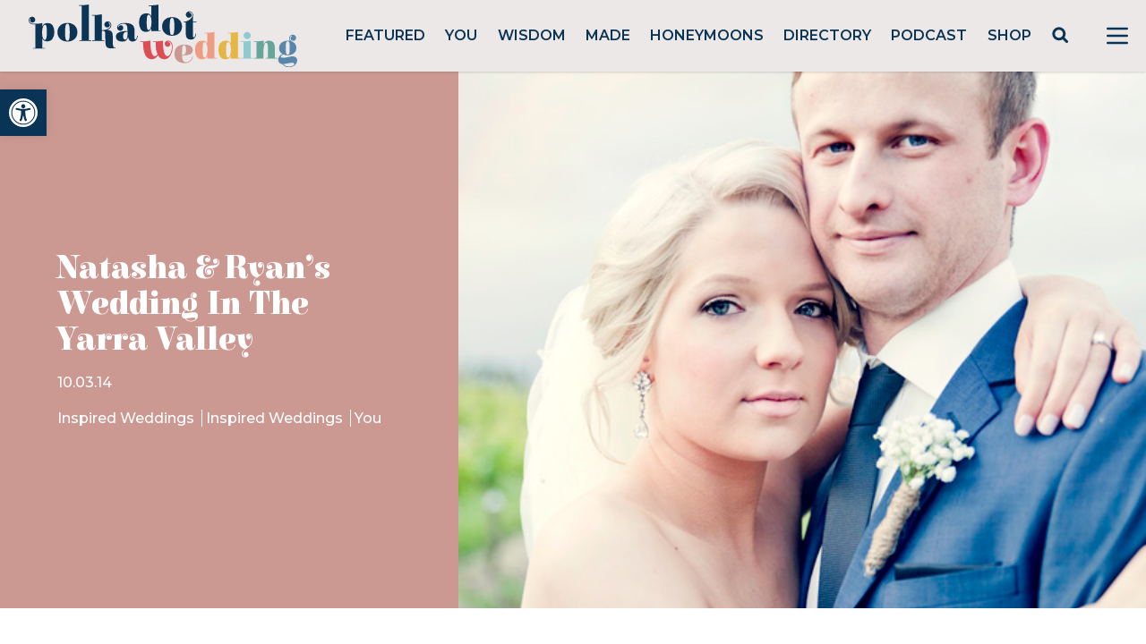

--- FILE ---
content_type: text/html; charset=utf-8
request_url: https://www.google.com/recaptcha/api2/anchor?ar=1&k=6LcQauMZAAAAADOdjzSRcxNyKJga20cWTdsZKu66&co=aHR0cHM6Ly9wb2xrYWRvdHdlZGRpbmcuY29tOjQ0Mw..&hl=en&v=PoyoqOPhxBO7pBk68S4YbpHZ&theme=light&size=normal&anchor-ms=20000&execute-ms=30000&cb=5o46alvnfls
body_size: 49356
content:
<!DOCTYPE HTML><html dir="ltr" lang="en"><head><meta http-equiv="Content-Type" content="text/html; charset=UTF-8">
<meta http-equiv="X-UA-Compatible" content="IE=edge">
<title>reCAPTCHA</title>
<style type="text/css">
/* cyrillic-ext */
@font-face {
  font-family: 'Roboto';
  font-style: normal;
  font-weight: 400;
  font-stretch: 100%;
  src: url(//fonts.gstatic.com/s/roboto/v48/KFO7CnqEu92Fr1ME7kSn66aGLdTylUAMa3GUBHMdazTgWw.woff2) format('woff2');
  unicode-range: U+0460-052F, U+1C80-1C8A, U+20B4, U+2DE0-2DFF, U+A640-A69F, U+FE2E-FE2F;
}
/* cyrillic */
@font-face {
  font-family: 'Roboto';
  font-style: normal;
  font-weight: 400;
  font-stretch: 100%;
  src: url(//fonts.gstatic.com/s/roboto/v48/KFO7CnqEu92Fr1ME7kSn66aGLdTylUAMa3iUBHMdazTgWw.woff2) format('woff2');
  unicode-range: U+0301, U+0400-045F, U+0490-0491, U+04B0-04B1, U+2116;
}
/* greek-ext */
@font-face {
  font-family: 'Roboto';
  font-style: normal;
  font-weight: 400;
  font-stretch: 100%;
  src: url(//fonts.gstatic.com/s/roboto/v48/KFO7CnqEu92Fr1ME7kSn66aGLdTylUAMa3CUBHMdazTgWw.woff2) format('woff2');
  unicode-range: U+1F00-1FFF;
}
/* greek */
@font-face {
  font-family: 'Roboto';
  font-style: normal;
  font-weight: 400;
  font-stretch: 100%;
  src: url(//fonts.gstatic.com/s/roboto/v48/KFO7CnqEu92Fr1ME7kSn66aGLdTylUAMa3-UBHMdazTgWw.woff2) format('woff2');
  unicode-range: U+0370-0377, U+037A-037F, U+0384-038A, U+038C, U+038E-03A1, U+03A3-03FF;
}
/* math */
@font-face {
  font-family: 'Roboto';
  font-style: normal;
  font-weight: 400;
  font-stretch: 100%;
  src: url(//fonts.gstatic.com/s/roboto/v48/KFO7CnqEu92Fr1ME7kSn66aGLdTylUAMawCUBHMdazTgWw.woff2) format('woff2');
  unicode-range: U+0302-0303, U+0305, U+0307-0308, U+0310, U+0312, U+0315, U+031A, U+0326-0327, U+032C, U+032F-0330, U+0332-0333, U+0338, U+033A, U+0346, U+034D, U+0391-03A1, U+03A3-03A9, U+03B1-03C9, U+03D1, U+03D5-03D6, U+03F0-03F1, U+03F4-03F5, U+2016-2017, U+2034-2038, U+203C, U+2040, U+2043, U+2047, U+2050, U+2057, U+205F, U+2070-2071, U+2074-208E, U+2090-209C, U+20D0-20DC, U+20E1, U+20E5-20EF, U+2100-2112, U+2114-2115, U+2117-2121, U+2123-214F, U+2190, U+2192, U+2194-21AE, U+21B0-21E5, U+21F1-21F2, U+21F4-2211, U+2213-2214, U+2216-22FF, U+2308-230B, U+2310, U+2319, U+231C-2321, U+2336-237A, U+237C, U+2395, U+239B-23B7, U+23D0, U+23DC-23E1, U+2474-2475, U+25AF, U+25B3, U+25B7, U+25BD, U+25C1, U+25CA, U+25CC, U+25FB, U+266D-266F, U+27C0-27FF, U+2900-2AFF, U+2B0E-2B11, U+2B30-2B4C, U+2BFE, U+3030, U+FF5B, U+FF5D, U+1D400-1D7FF, U+1EE00-1EEFF;
}
/* symbols */
@font-face {
  font-family: 'Roboto';
  font-style: normal;
  font-weight: 400;
  font-stretch: 100%;
  src: url(//fonts.gstatic.com/s/roboto/v48/KFO7CnqEu92Fr1ME7kSn66aGLdTylUAMaxKUBHMdazTgWw.woff2) format('woff2');
  unicode-range: U+0001-000C, U+000E-001F, U+007F-009F, U+20DD-20E0, U+20E2-20E4, U+2150-218F, U+2190, U+2192, U+2194-2199, U+21AF, U+21E6-21F0, U+21F3, U+2218-2219, U+2299, U+22C4-22C6, U+2300-243F, U+2440-244A, U+2460-24FF, U+25A0-27BF, U+2800-28FF, U+2921-2922, U+2981, U+29BF, U+29EB, U+2B00-2BFF, U+4DC0-4DFF, U+FFF9-FFFB, U+10140-1018E, U+10190-1019C, U+101A0, U+101D0-101FD, U+102E0-102FB, U+10E60-10E7E, U+1D2C0-1D2D3, U+1D2E0-1D37F, U+1F000-1F0FF, U+1F100-1F1AD, U+1F1E6-1F1FF, U+1F30D-1F30F, U+1F315, U+1F31C, U+1F31E, U+1F320-1F32C, U+1F336, U+1F378, U+1F37D, U+1F382, U+1F393-1F39F, U+1F3A7-1F3A8, U+1F3AC-1F3AF, U+1F3C2, U+1F3C4-1F3C6, U+1F3CA-1F3CE, U+1F3D4-1F3E0, U+1F3ED, U+1F3F1-1F3F3, U+1F3F5-1F3F7, U+1F408, U+1F415, U+1F41F, U+1F426, U+1F43F, U+1F441-1F442, U+1F444, U+1F446-1F449, U+1F44C-1F44E, U+1F453, U+1F46A, U+1F47D, U+1F4A3, U+1F4B0, U+1F4B3, U+1F4B9, U+1F4BB, U+1F4BF, U+1F4C8-1F4CB, U+1F4D6, U+1F4DA, U+1F4DF, U+1F4E3-1F4E6, U+1F4EA-1F4ED, U+1F4F7, U+1F4F9-1F4FB, U+1F4FD-1F4FE, U+1F503, U+1F507-1F50B, U+1F50D, U+1F512-1F513, U+1F53E-1F54A, U+1F54F-1F5FA, U+1F610, U+1F650-1F67F, U+1F687, U+1F68D, U+1F691, U+1F694, U+1F698, U+1F6AD, U+1F6B2, U+1F6B9-1F6BA, U+1F6BC, U+1F6C6-1F6CF, U+1F6D3-1F6D7, U+1F6E0-1F6EA, U+1F6F0-1F6F3, U+1F6F7-1F6FC, U+1F700-1F7FF, U+1F800-1F80B, U+1F810-1F847, U+1F850-1F859, U+1F860-1F887, U+1F890-1F8AD, U+1F8B0-1F8BB, U+1F8C0-1F8C1, U+1F900-1F90B, U+1F93B, U+1F946, U+1F984, U+1F996, U+1F9E9, U+1FA00-1FA6F, U+1FA70-1FA7C, U+1FA80-1FA89, U+1FA8F-1FAC6, U+1FACE-1FADC, U+1FADF-1FAE9, U+1FAF0-1FAF8, U+1FB00-1FBFF;
}
/* vietnamese */
@font-face {
  font-family: 'Roboto';
  font-style: normal;
  font-weight: 400;
  font-stretch: 100%;
  src: url(//fonts.gstatic.com/s/roboto/v48/KFO7CnqEu92Fr1ME7kSn66aGLdTylUAMa3OUBHMdazTgWw.woff2) format('woff2');
  unicode-range: U+0102-0103, U+0110-0111, U+0128-0129, U+0168-0169, U+01A0-01A1, U+01AF-01B0, U+0300-0301, U+0303-0304, U+0308-0309, U+0323, U+0329, U+1EA0-1EF9, U+20AB;
}
/* latin-ext */
@font-face {
  font-family: 'Roboto';
  font-style: normal;
  font-weight: 400;
  font-stretch: 100%;
  src: url(//fonts.gstatic.com/s/roboto/v48/KFO7CnqEu92Fr1ME7kSn66aGLdTylUAMa3KUBHMdazTgWw.woff2) format('woff2');
  unicode-range: U+0100-02BA, U+02BD-02C5, U+02C7-02CC, U+02CE-02D7, U+02DD-02FF, U+0304, U+0308, U+0329, U+1D00-1DBF, U+1E00-1E9F, U+1EF2-1EFF, U+2020, U+20A0-20AB, U+20AD-20C0, U+2113, U+2C60-2C7F, U+A720-A7FF;
}
/* latin */
@font-face {
  font-family: 'Roboto';
  font-style: normal;
  font-weight: 400;
  font-stretch: 100%;
  src: url(//fonts.gstatic.com/s/roboto/v48/KFO7CnqEu92Fr1ME7kSn66aGLdTylUAMa3yUBHMdazQ.woff2) format('woff2');
  unicode-range: U+0000-00FF, U+0131, U+0152-0153, U+02BB-02BC, U+02C6, U+02DA, U+02DC, U+0304, U+0308, U+0329, U+2000-206F, U+20AC, U+2122, U+2191, U+2193, U+2212, U+2215, U+FEFF, U+FFFD;
}
/* cyrillic-ext */
@font-face {
  font-family: 'Roboto';
  font-style: normal;
  font-weight: 500;
  font-stretch: 100%;
  src: url(//fonts.gstatic.com/s/roboto/v48/KFO7CnqEu92Fr1ME7kSn66aGLdTylUAMa3GUBHMdazTgWw.woff2) format('woff2');
  unicode-range: U+0460-052F, U+1C80-1C8A, U+20B4, U+2DE0-2DFF, U+A640-A69F, U+FE2E-FE2F;
}
/* cyrillic */
@font-face {
  font-family: 'Roboto';
  font-style: normal;
  font-weight: 500;
  font-stretch: 100%;
  src: url(//fonts.gstatic.com/s/roboto/v48/KFO7CnqEu92Fr1ME7kSn66aGLdTylUAMa3iUBHMdazTgWw.woff2) format('woff2');
  unicode-range: U+0301, U+0400-045F, U+0490-0491, U+04B0-04B1, U+2116;
}
/* greek-ext */
@font-face {
  font-family: 'Roboto';
  font-style: normal;
  font-weight: 500;
  font-stretch: 100%;
  src: url(//fonts.gstatic.com/s/roboto/v48/KFO7CnqEu92Fr1ME7kSn66aGLdTylUAMa3CUBHMdazTgWw.woff2) format('woff2');
  unicode-range: U+1F00-1FFF;
}
/* greek */
@font-face {
  font-family: 'Roboto';
  font-style: normal;
  font-weight: 500;
  font-stretch: 100%;
  src: url(//fonts.gstatic.com/s/roboto/v48/KFO7CnqEu92Fr1ME7kSn66aGLdTylUAMa3-UBHMdazTgWw.woff2) format('woff2');
  unicode-range: U+0370-0377, U+037A-037F, U+0384-038A, U+038C, U+038E-03A1, U+03A3-03FF;
}
/* math */
@font-face {
  font-family: 'Roboto';
  font-style: normal;
  font-weight: 500;
  font-stretch: 100%;
  src: url(//fonts.gstatic.com/s/roboto/v48/KFO7CnqEu92Fr1ME7kSn66aGLdTylUAMawCUBHMdazTgWw.woff2) format('woff2');
  unicode-range: U+0302-0303, U+0305, U+0307-0308, U+0310, U+0312, U+0315, U+031A, U+0326-0327, U+032C, U+032F-0330, U+0332-0333, U+0338, U+033A, U+0346, U+034D, U+0391-03A1, U+03A3-03A9, U+03B1-03C9, U+03D1, U+03D5-03D6, U+03F0-03F1, U+03F4-03F5, U+2016-2017, U+2034-2038, U+203C, U+2040, U+2043, U+2047, U+2050, U+2057, U+205F, U+2070-2071, U+2074-208E, U+2090-209C, U+20D0-20DC, U+20E1, U+20E5-20EF, U+2100-2112, U+2114-2115, U+2117-2121, U+2123-214F, U+2190, U+2192, U+2194-21AE, U+21B0-21E5, U+21F1-21F2, U+21F4-2211, U+2213-2214, U+2216-22FF, U+2308-230B, U+2310, U+2319, U+231C-2321, U+2336-237A, U+237C, U+2395, U+239B-23B7, U+23D0, U+23DC-23E1, U+2474-2475, U+25AF, U+25B3, U+25B7, U+25BD, U+25C1, U+25CA, U+25CC, U+25FB, U+266D-266F, U+27C0-27FF, U+2900-2AFF, U+2B0E-2B11, U+2B30-2B4C, U+2BFE, U+3030, U+FF5B, U+FF5D, U+1D400-1D7FF, U+1EE00-1EEFF;
}
/* symbols */
@font-face {
  font-family: 'Roboto';
  font-style: normal;
  font-weight: 500;
  font-stretch: 100%;
  src: url(//fonts.gstatic.com/s/roboto/v48/KFO7CnqEu92Fr1ME7kSn66aGLdTylUAMaxKUBHMdazTgWw.woff2) format('woff2');
  unicode-range: U+0001-000C, U+000E-001F, U+007F-009F, U+20DD-20E0, U+20E2-20E4, U+2150-218F, U+2190, U+2192, U+2194-2199, U+21AF, U+21E6-21F0, U+21F3, U+2218-2219, U+2299, U+22C4-22C6, U+2300-243F, U+2440-244A, U+2460-24FF, U+25A0-27BF, U+2800-28FF, U+2921-2922, U+2981, U+29BF, U+29EB, U+2B00-2BFF, U+4DC0-4DFF, U+FFF9-FFFB, U+10140-1018E, U+10190-1019C, U+101A0, U+101D0-101FD, U+102E0-102FB, U+10E60-10E7E, U+1D2C0-1D2D3, U+1D2E0-1D37F, U+1F000-1F0FF, U+1F100-1F1AD, U+1F1E6-1F1FF, U+1F30D-1F30F, U+1F315, U+1F31C, U+1F31E, U+1F320-1F32C, U+1F336, U+1F378, U+1F37D, U+1F382, U+1F393-1F39F, U+1F3A7-1F3A8, U+1F3AC-1F3AF, U+1F3C2, U+1F3C4-1F3C6, U+1F3CA-1F3CE, U+1F3D4-1F3E0, U+1F3ED, U+1F3F1-1F3F3, U+1F3F5-1F3F7, U+1F408, U+1F415, U+1F41F, U+1F426, U+1F43F, U+1F441-1F442, U+1F444, U+1F446-1F449, U+1F44C-1F44E, U+1F453, U+1F46A, U+1F47D, U+1F4A3, U+1F4B0, U+1F4B3, U+1F4B9, U+1F4BB, U+1F4BF, U+1F4C8-1F4CB, U+1F4D6, U+1F4DA, U+1F4DF, U+1F4E3-1F4E6, U+1F4EA-1F4ED, U+1F4F7, U+1F4F9-1F4FB, U+1F4FD-1F4FE, U+1F503, U+1F507-1F50B, U+1F50D, U+1F512-1F513, U+1F53E-1F54A, U+1F54F-1F5FA, U+1F610, U+1F650-1F67F, U+1F687, U+1F68D, U+1F691, U+1F694, U+1F698, U+1F6AD, U+1F6B2, U+1F6B9-1F6BA, U+1F6BC, U+1F6C6-1F6CF, U+1F6D3-1F6D7, U+1F6E0-1F6EA, U+1F6F0-1F6F3, U+1F6F7-1F6FC, U+1F700-1F7FF, U+1F800-1F80B, U+1F810-1F847, U+1F850-1F859, U+1F860-1F887, U+1F890-1F8AD, U+1F8B0-1F8BB, U+1F8C0-1F8C1, U+1F900-1F90B, U+1F93B, U+1F946, U+1F984, U+1F996, U+1F9E9, U+1FA00-1FA6F, U+1FA70-1FA7C, U+1FA80-1FA89, U+1FA8F-1FAC6, U+1FACE-1FADC, U+1FADF-1FAE9, U+1FAF0-1FAF8, U+1FB00-1FBFF;
}
/* vietnamese */
@font-face {
  font-family: 'Roboto';
  font-style: normal;
  font-weight: 500;
  font-stretch: 100%;
  src: url(//fonts.gstatic.com/s/roboto/v48/KFO7CnqEu92Fr1ME7kSn66aGLdTylUAMa3OUBHMdazTgWw.woff2) format('woff2');
  unicode-range: U+0102-0103, U+0110-0111, U+0128-0129, U+0168-0169, U+01A0-01A1, U+01AF-01B0, U+0300-0301, U+0303-0304, U+0308-0309, U+0323, U+0329, U+1EA0-1EF9, U+20AB;
}
/* latin-ext */
@font-face {
  font-family: 'Roboto';
  font-style: normal;
  font-weight: 500;
  font-stretch: 100%;
  src: url(//fonts.gstatic.com/s/roboto/v48/KFO7CnqEu92Fr1ME7kSn66aGLdTylUAMa3KUBHMdazTgWw.woff2) format('woff2');
  unicode-range: U+0100-02BA, U+02BD-02C5, U+02C7-02CC, U+02CE-02D7, U+02DD-02FF, U+0304, U+0308, U+0329, U+1D00-1DBF, U+1E00-1E9F, U+1EF2-1EFF, U+2020, U+20A0-20AB, U+20AD-20C0, U+2113, U+2C60-2C7F, U+A720-A7FF;
}
/* latin */
@font-face {
  font-family: 'Roboto';
  font-style: normal;
  font-weight: 500;
  font-stretch: 100%;
  src: url(//fonts.gstatic.com/s/roboto/v48/KFO7CnqEu92Fr1ME7kSn66aGLdTylUAMa3yUBHMdazQ.woff2) format('woff2');
  unicode-range: U+0000-00FF, U+0131, U+0152-0153, U+02BB-02BC, U+02C6, U+02DA, U+02DC, U+0304, U+0308, U+0329, U+2000-206F, U+20AC, U+2122, U+2191, U+2193, U+2212, U+2215, U+FEFF, U+FFFD;
}
/* cyrillic-ext */
@font-face {
  font-family: 'Roboto';
  font-style: normal;
  font-weight: 900;
  font-stretch: 100%;
  src: url(//fonts.gstatic.com/s/roboto/v48/KFO7CnqEu92Fr1ME7kSn66aGLdTylUAMa3GUBHMdazTgWw.woff2) format('woff2');
  unicode-range: U+0460-052F, U+1C80-1C8A, U+20B4, U+2DE0-2DFF, U+A640-A69F, U+FE2E-FE2F;
}
/* cyrillic */
@font-face {
  font-family: 'Roboto';
  font-style: normal;
  font-weight: 900;
  font-stretch: 100%;
  src: url(//fonts.gstatic.com/s/roboto/v48/KFO7CnqEu92Fr1ME7kSn66aGLdTylUAMa3iUBHMdazTgWw.woff2) format('woff2');
  unicode-range: U+0301, U+0400-045F, U+0490-0491, U+04B0-04B1, U+2116;
}
/* greek-ext */
@font-face {
  font-family: 'Roboto';
  font-style: normal;
  font-weight: 900;
  font-stretch: 100%;
  src: url(//fonts.gstatic.com/s/roboto/v48/KFO7CnqEu92Fr1ME7kSn66aGLdTylUAMa3CUBHMdazTgWw.woff2) format('woff2');
  unicode-range: U+1F00-1FFF;
}
/* greek */
@font-face {
  font-family: 'Roboto';
  font-style: normal;
  font-weight: 900;
  font-stretch: 100%;
  src: url(//fonts.gstatic.com/s/roboto/v48/KFO7CnqEu92Fr1ME7kSn66aGLdTylUAMa3-UBHMdazTgWw.woff2) format('woff2');
  unicode-range: U+0370-0377, U+037A-037F, U+0384-038A, U+038C, U+038E-03A1, U+03A3-03FF;
}
/* math */
@font-face {
  font-family: 'Roboto';
  font-style: normal;
  font-weight: 900;
  font-stretch: 100%;
  src: url(//fonts.gstatic.com/s/roboto/v48/KFO7CnqEu92Fr1ME7kSn66aGLdTylUAMawCUBHMdazTgWw.woff2) format('woff2');
  unicode-range: U+0302-0303, U+0305, U+0307-0308, U+0310, U+0312, U+0315, U+031A, U+0326-0327, U+032C, U+032F-0330, U+0332-0333, U+0338, U+033A, U+0346, U+034D, U+0391-03A1, U+03A3-03A9, U+03B1-03C9, U+03D1, U+03D5-03D6, U+03F0-03F1, U+03F4-03F5, U+2016-2017, U+2034-2038, U+203C, U+2040, U+2043, U+2047, U+2050, U+2057, U+205F, U+2070-2071, U+2074-208E, U+2090-209C, U+20D0-20DC, U+20E1, U+20E5-20EF, U+2100-2112, U+2114-2115, U+2117-2121, U+2123-214F, U+2190, U+2192, U+2194-21AE, U+21B0-21E5, U+21F1-21F2, U+21F4-2211, U+2213-2214, U+2216-22FF, U+2308-230B, U+2310, U+2319, U+231C-2321, U+2336-237A, U+237C, U+2395, U+239B-23B7, U+23D0, U+23DC-23E1, U+2474-2475, U+25AF, U+25B3, U+25B7, U+25BD, U+25C1, U+25CA, U+25CC, U+25FB, U+266D-266F, U+27C0-27FF, U+2900-2AFF, U+2B0E-2B11, U+2B30-2B4C, U+2BFE, U+3030, U+FF5B, U+FF5D, U+1D400-1D7FF, U+1EE00-1EEFF;
}
/* symbols */
@font-face {
  font-family: 'Roboto';
  font-style: normal;
  font-weight: 900;
  font-stretch: 100%;
  src: url(//fonts.gstatic.com/s/roboto/v48/KFO7CnqEu92Fr1ME7kSn66aGLdTylUAMaxKUBHMdazTgWw.woff2) format('woff2');
  unicode-range: U+0001-000C, U+000E-001F, U+007F-009F, U+20DD-20E0, U+20E2-20E4, U+2150-218F, U+2190, U+2192, U+2194-2199, U+21AF, U+21E6-21F0, U+21F3, U+2218-2219, U+2299, U+22C4-22C6, U+2300-243F, U+2440-244A, U+2460-24FF, U+25A0-27BF, U+2800-28FF, U+2921-2922, U+2981, U+29BF, U+29EB, U+2B00-2BFF, U+4DC0-4DFF, U+FFF9-FFFB, U+10140-1018E, U+10190-1019C, U+101A0, U+101D0-101FD, U+102E0-102FB, U+10E60-10E7E, U+1D2C0-1D2D3, U+1D2E0-1D37F, U+1F000-1F0FF, U+1F100-1F1AD, U+1F1E6-1F1FF, U+1F30D-1F30F, U+1F315, U+1F31C, U+1F31E, U+1F320-1F32C, U+1F336, U+1F378, U+1F37D, U+1F382, U+1F393-1F39F, U+1F3A7-1F3A8, U+1F3AC-1F3AF, U+1F3C2, U+1F3C4-1F3C6, U+1F3CA-1F3CE, U+1F3D4-1F3E0, U+1F3ED, U+1F3F1-1F3F3, U+1F3F5-1F3F7, U+1F408, U+1F415, U+1F41F, U+1F426, U+1F43F, U+1F441-1F442, U+1F444, U+1F446-1F449, U+1F44C-1F44E, U+1F453, U+1F46A, U+1F47D, U+1F4A3, U+1F4B0, U+1F4B3, U+1F4B9, U+1F4BB, U+1F4BF, U+1F4C8-1F4CB, U+1F4D6, U+1F4DA, U+1F4DF, U+1F4E3-1F4E6, U+1F4EA-1F4ED, U+1F4F7, U+1F4F9-1F4FB, U+1F4FD-1F4FE, U+1F503, U+1F507-1F50B, U+1F50D, U+1F512-1F513, U+1F53E-1F54A, U+1F54F-1F5FA, U+1F610, U+1F650-1F67F, U+1F687, U+1F68D, U+1F691, U+1F694, U+1F698, U+1F6AD, U+1F6B2, U+1F6B9-1F6BA, U+1F6BC, U+1F6C6-1F6CF, U+1F6D3-1F6D7, U+1F6E0-1F6EA, U+1F6F0-1F6F3, U+1F6F7-1F6FC, U+1F700-1F7FF, U+1F800-1F80B, U+1F810-1F847, U+1F850-1F859, U+1F860-1F887, U+1F890-1F8AD, U+1F8B0-1F8BB, U+1F8C0-1F8C1, U+1F900-1F90B, U+1F93B, U+1F946, U+1F984, U+1F996, U+1F9E9, U+1FA00-1FA6F, U+1FA70-1FA7C, U+1FA80-1FA89, U+1FA8F-1FAC6, U+1FACE-1FADC, U+1FADF-1FAE9, U+1FAF0-1FAF8, U+1FB00-1FBFF;
}
/* vietnamese */
@font-face {
  font-family: 'Roboto';
  font-style: normal;
  font-weight: 900;
  font-stretch: 100%;
  src: url(//fonts.gstatic.com/s/roboto/v48/KFO7CnqEu92Fr1ME7kSn66aGLdTylUAMa3OUBHMdazTgWw.woff2) format('woff2');
  unicode-range: U+0102-0103, U+0110-0111, U+0128-0129, U+0168-0169, U+01A0-01A1, U+01AF-01B0, U+0300-0301, U+0303-0304, U+0308-0309, U+0323, U+0329, U+1EA0-1EF9, U+20AB;
}
/* latin-ext */
@font-face {
  font-family: 'Roboto';
  font-style: normal;
  font-weight: 900;
  font-stretch: 100%;
  src: url(//fonts.gstatic.com/s/roboto/v48/KFO7CnqEu92Fr1ME7kSn66aGLdTylUAMa3KUBHMdazTgWw.woff2) format('woff2');
  unicode-range: U+0100-02BA, U+02BD-02C5, U+02C7-02CC, U+02CE-02D7, U+02DD-02FF, U+0304, U+0308, U+0329, U+1D00-1DBF, U+1E00-1E9F, U+1EF2-1EFF, U+2020, U+20A0-20AB, U+20AD-20C0, U+2113, U+2C60-2C7F, U+A720-A7FF;
}
/* latin */
@font-face {
  font-family: 'Roboto';
  font-style: normal;
  font-weight: 900;
  font-stretch: 100%;
  src: url(//fonts.gstatic.com/s/roboto/v48/KFO7CnqEu92Fr1ME7kSn66aGLdTylUAMa3yUBHMdazQ.woff2) format('woff2');
  unicode-range: U+0000-00FF, U+0131, U+0152-0153, U+02BB-02BC, U+02C6, U+02DA, U+02DC, U+0304, U+0308, U+0329, U+2000-206F, U+20AC, U+2122, U+2191, U+2193, U+2212, U+2215, U+FEFF, U+FFFD;
}

</style>
<link rel="stylesheet" type="text/css" href="https://www.gstatic.com/recaptcha/releases/PoyoqOPhxBO7pBk68S4YbpHZ/styles__ltr.css">
<script nonce="NdH4oTB3XckCFt8aCikRPw" type="text/javascript">window['__recaptcha_api'] = 'https://www.google.com/recaptcha/api2/';</script>
<script type="text/javascript" src="https://www.gstatic.com/recaptcha/releases/PoyoqOPhxBO7pBk68S4YbpHZ/recaptcha__en.js" nonce="NdH4oTB3XckCFt8aCikRPw">
      
    </script></head>
<body><div id="rc-anchor-alert" class="rc-anchor-alert"></div>
<input type="hidden" id="recaptcha-token" value="[base64]">
<script type="text/javascript" nonce="NdH4oTB3XckCFt8aCikRPw">
      recaptcha.anchor.Main.init("[\x22ainput\x22,[\x22bgdata\x22,\x22\x22,\[base64]/[base64]/bmV3IFpbdF0obVswXSk6Sz09Mj9uZXcgWlt0XShtWzBdLG1bMV0pOks9PTM/bmV3IFpbdF0obVswXSxtWzFdLG1bMl0pOks9PTQ/[base64]/[base64]/[base64]/[base64]/[base64]/[base64]/[base64]/[base64]/[base64]/[base64]/[base64]/[base64]/[base64]/[base64]\\u003d\\u003d\x22,\[base64]\\u003d\x22,\x22fMKoBsOnfEoKwpQIw6JMC1TChWnCjWzCscO5w5QJSMOuWVEUwpEUDMOzAAAPw7zCmcKOw5bCnsKMw5MwecO5wrHDtDzDkMOfbsOQLznCm8O8bzTCmsK4w7lUwp/CrsOPwpIoDiDCn8K3ZCE4w5TCkxJMw7nDkwBVV3E6w4V3wohUZMOyFWnCiWjDq8OnwpnCjCtVw7TDv8Kdw5jCssOVYMOhVWPCr8KKwpTClcO8w4ZEwrTCuTsMU2Vtw5LDhcKsPAkCPMK5w7R8dlnCoMOnOl7CpHhJwqE/wq1Mw4JBMQkuw6/DoMKuUjPDhjguwq/[base64]/DmsOmasKHwoDCmcOFH8O8NTPDvgAydcOIUlzDp8ORTcKcH8K+w6vCnMKZwqkkwoTCrHfCsix5S09cfXjDpVnDrcO0ScOQw6/Ct8KUwqXChMO0wrFrWWwVIhQORmcNR8OKwpHCiT/[base64]/wpzCtsOow6vDljXDtsOYw6bClUwSOgHCs8OCw7dlYsOrw6xhw73CoSRSw7tNQ21hKMOLwpBvwpDCt8K5w65+f8KzN8OLecKXLGxPw7Ejw5/CnMO4w6XCsU7Cr3h4aF4mw5rCnRItw79bAMKvwrB+Q8O8KRd5XEAlX8KUwrrChB4xOMKZwr99WsOeJsKkwpDDk0I8w4/CvsKiwrdww50WW8OXwpzCpiDCncKZwqjDlMOOUsKQejfDiTHCqiPDhcK6wp/Cs8Oxw79ywrs+w77DpVDCtMOWwpLCm17DqMKnfGsUwqI4w7tDVsKxwpI/XcOFw4HDoRHDuCLDpSchw6BEwrPDkzjDvcK1f8OswrnCm8Kww6M/[base64]/DrsOZMyPDq8OtYMKKQ8KYEWE/wo3CgcOpRCjDlMOJFXTCqsKKV8OFwqEKXhfCvMK/wobDv8OWc8KKw6Inw49AIzM4AXJzwr3CncOAS3ZSGcOQw5PChcOWwpwhwrHDimhbCcOnw7dJFzbCisOiw5PDtX3DpAnDr8KGw6RPfhx1wpYLw6zDlcKzw5RVworDqi81wpTCmcOXJVlsw41pw6xfw4cowrlzIcOWw494eT4/B2rClVIGNVoiwrbCplJ/WEDDg0vDvcK9X8K1EnjCvjlqMMO4w6rCnDIQw7fDihLCl8OoT8KTanwFe8KmwrFRw5I5bsOsGcK3YA3Dj8KKF2B2wrjDhFJsGcKFw63Cq8KDwpPDi8KIw7wIw60SwpkMw6xiwpzDqXhmw7EoOTzCocKDRMKtwr8Yw57DiGElwqZFw5/Cr0PDrzjDmMKFwoVKfcOHEsKxQxHCqsKoCMKpwqAvwp3CvRpRwrBDCn/DiB5Uw4IMGDZ9XVnCncK1wrnDgcO/OixFwrLDtEkiYMKqQwpaw6stwpPCt1rDpkTDhUzDocOxw4oMwqpiwpnCqsK4d8KNUmfCn8K6wqVcw7JQwr0Iw61hwo53wrtcw4t+NANFwroWHS9JbgvCkHQFw4DDmcKhw7rDhcK1YsOhH8O+w4VOwoBOVWTCpSk9Clg5wo7DhS8Vw4rDh8KTw4kUYQ1wwrzClcKRYF/[base64]/Dv8KaMQDDl8KWwowQwoIvO8O/YyDCp8ORwoHChsOtwpbDv1IEw5PDkjsVwpovcjfCjcOPBwJsWTo4FcOKZMKkG3B+fcOtw7LDhzQtwpB5MRTDl1Rawr3CpyfDp8ObHTplwqrCn0dywqvCrDluS0LDrDvCqTHCsMOXwobDj8Owf2bDjAbDisOaBQxDw4zCokdswrIgZsKBMMKqakd/[base64]/[base64]/eVkefTrCkMKvw4bDo8KpwrfDkT1dKl1xGCrDhsKmFsObXMO+wqPDncOiwrcSK8O2RsODw6nCmcOgwqbCpA4eFMKjEk86PcKAw7sEOsKSVcKPw5fCuMK/UDVsOHPDu8OOesKeD3Q9SSXDkcOVFX1xGWsKwq1xw4MaK8OBwoVbw6HDtXptNXrDqcK8w58cw6ZZPFNDw7/DmsKwFsKhdgbCo8OHw7zCnMK2w7nDqMK3wrvCmwzDtMK5wrB6wqrCqcKXKXLDtS0XccKzwp/DuMOUwp8Ew4NtTcOww5dSFcOwcsOpwp7CpBtewpvDn8OUTMOEwp1jAQAnwpxNwqrDsMKqwoXCky7CmMOCaRTDjMOkwrfDomc+wpVbw6xGCcKTw7szwqnCuDk2RwVOwoDDm0rCnn8IwoEqwrzCssK/F8K1w7AUw550LsOnw550w6M9wp/Dow3CosKgw68CDRdFw4JONVrCkEXDsF8EIws+w61+OG9awosEIMOmdsKgwqjDq2HCqcKfwp/Dv8KlwrxiaSbCqERwwq8rFcOjwq/Ct1tWAzfCp8K7JsOvNFQgw4HCqGHChklZw790w77Ch8OCQjhwK3JPdcKIYMKkK8OCw5/DnsOTw4kcwrACShTCgMOdLxEbwr/DisKTZigna8KxFFTCgUkQwqkqM8OFw6onw6JsH2Y+UBMGw7BUNcK1w5nCtBIJLxDCpsKIdkLCtsOSw59vATRkQUnDjTLDtcKnw73DrsOXFcOXw7lVw5XCu8KmfsOKcMODXltIw6oNJMO5woAyw43CjF/Dp8KOZsOEwo3CpUrDgnvCiMK5alphwpwQLiLCuHzChAXCv8KrUxoyw4HCv37Co8O8wqTChsK5KXg8KsO5wofCoSXDiMKXa0Fyw6cewq3DhlPDrQZbIsOfw4vCkMOCBUPDg8K8QiTDp8OIQAzDv8KaXFvCvTgtKsOpGcONwrHCnMOfwoLDsE7CgsKkwqZSW8OZwoJ6wr/CtHjCvzLDs8KoFgzCmCrCj8O2ImrDicOnw6vChmRbLMOcZhLDlMKiQsOXUsKew7oywrV+wq/CvcKVwqTCr8OJwrcqw4zCicKpwr7DqWfCpEpmGHhfaDNBwptxD8OewotkwovDonw2LXjDl1AIwqQawpZlw6zDpjjCmyw8w7/DrFUGwqXDtRzDvVNfwrdgw6wxw74wYy/CicK3a8K7woPCv8OIw58Iwq9rNSJdSGtdUlLDsBk8WMKSw77DkT58ED7DnHEoQsKhwrHDscKdW8KXw6hww4d/[base64]/ChGRLw4/[base64]/[base64]/Dth7DgFHDmcONDSHDqRLCsMOKI8KLwqnClcOdw4Qnw6/DgHbCpHExVEUAw7/DkBbDicOjw4vCtsKldsOyw5sWES53wrYJN25cLBhZHMOwP0zDjcKYbwIgwoYUw4vDr8K4f8KQbjDCqSVvw6xUH3zCq209U8OVwrDCkmbCmkReVcOGaBRfwo7Dkn4swogxUMKcwp/CgcK6DsO/wp/CqlbCojN7w4Fhw4/DksO9wrlMJMKuw67DtcKIw4oOBsKlCsOFJUPCkCLCrsOXw6Y2FsOxbMKuw7gLFsKow4nConUFw43DsnjDpSsWDiF/wpwFRsK6w5nDjFXDiMK6wqrDuRc6KsO2b8KRS3jDlwPCjidpHQPDnw1hPMO8UBXDqMKaw45iBkfDkznDpyvCssOKMsK+K8KFw77Du8KFwrgHDxlDwpDCucOeCsOoLh8vw78cw6HCiA07w6PCv8K/woTCpMO8w4VICFJDGcONHcKQw5XCpcKtKRjDnMKSw6I5e8Kmwrd+w7g2wojClcKKDcK2Nj5ZKcKENAHCicKmcTw/wqRKwpVqd8KSZMKFaklSw5s6wr/ClcKWRnDDv8OqwrLCvVEHAsOdPnEcPsKJDzTCl8KjZ8KAZ8KBBFXCn3XCg8K/[base64]/[base64]/DnsO/[base64]/Dh8O0w65lw7Unw7PCoypRWMKew7rCisOXw5vDnxHDgcKkFFMrw7cyNcKgw4EJMk/ClWzDpl0TwpzCoi7DuVTDkMKzXsO8w6JZwqDDlwrCpnvDg8O/FHHDn8KzRsKUw7zCmS5pASzCq8OHRAPCgWZIwrrDjcKcfz7DkcO5wrtDwo0lGcOmd8K5cijCgH7CtGIAw4hQfijCg8KUw5/[base64]/DqlPDoCEwFBPCm3Q4TFjDpBbCk3TDshfCmMK3wq10w77CrsO/woQww4g0RjATwrErUMOZXMOzHsKTwo9aw7MMw77Cik3Dh8KAUsOkw57DocOTwqVOSm/CvRHCocOrwp7DkRsZZA1fwpQ0JMKIw6B7dMOcwqVswpBQVMKZG1VEwq3DmMKxAsObw5ZpSR3DmADCqDjCkigeHzfCjGvClcOOdAUfw6Fdw4jCjn9pGjJabMOdQD/CtcKiP8KawoF2dMK2w5csw7vCj8Ogw4k4w78Rw6AyecKRw40zK0XDjgZHwqgjw63CpsOEIVEfVcOKQQvDtS/[base64]/IcOwwq/[base64]/[base64]/DvwfCsiUpPsOeK8KecFnDpSTDqgI8DcK/wofCvMKAw5c7asOtBcOswrfClMK6K0fDnsOJwroTwrFnw4HCvsOJMk/[base64]/[base64]/bMO+A1/Dr8OLwrPDuSXCiErDr8Kowp3Ch8Kue8OGworDmsKMTCDCnl/[base64]/DmMOgZw3DoMKhPMOGwr/DuDgTc8KnwqgbwqQVw4lPwrArLmnDsTLDk8KdCMOtw64zL8KBwoDCgMOWwrAAwrwuQz8Ywr7Dk8O6PhFoYi/Cq8ONw4o6w4QydGcpw5HCgMO6wqzDulvDjsOLwp41McO4bmdbA2dgworDjlDCgMOGeMOswo4xw69Vw4F9fHrCq3xxHEhfQlvCggnCpsO/wrlhwqbDkcOSTcKiwoIrw4zDu3vDix/DpCpxZF5CGcOwG0dQwojCv3VGKMOMw4dcW0zDmSVvw7Ecw7BLNiTDrmA3w5/DicKewqV3DMORw7gsbTHDrQ9EP3BBwqXDqMKaEH0uw7DDmcKxwofCh8O9FMKHw4fDosORw49Tw73Ch8K0w6kowpjCucOJw5XDghFbw4jDrw/DjMORb3bCih3CmAvCnhsbE8KrJgjCrDpDwpw1w5FZw5bCtWArw59twrvDocOQw7cawrPCtsKSVAktP8OzcMKYRMKgwobDglLCpQ/[base64]/PcOrElbCpMOxwrouw5PDnFfDrMKHw6w7cDY/w6vDg8KvwoFBw7JqJMO1ETpJwqLDssKVIGPDiCjDqAR7EMO+woNHH8KmcGF5w4/DpCJmRsKTd8OfwrXDu8ODF8KXwrDDlRXCusKZCjIfakhmUlTDtWDDssK+QsOIHcO7UnbDt3kpbxE+RsOrw5Icwq/DvS4hG1IjP8OGwrpZZ0YdfzRqwopQw5MGcUpVVMO1w50Mwo1vR0FMV054BkfCg8O/[base64]/Cpl48C8OHZkfDscOQw63CsSzCtxrClMKgwqPCkBUtFsKwJk7DjXHDhsK3woh+w7PDjcKFwpMrOFnDugoiwroOKMO1Rl1RdcOowod6e8KswrTDuMODawLDpsKhw4PCoB/[base64]/wo5Vw4JvCsK4w5QmwpAPw64eKsKlw5vDpMOXYlM+w58RwoPDvcOeecO/[base64]/w4w1w53DvMKVwpswworDg8OLw6zCi35QYWVTZAkSGC/DmMOIw7nCgsOzcSRjLRnCgMK0D0Z3w4R8amNiw7oLXxtLKsKLw4/CgA93VMOYacOXU8Knw5F/w7HDpEhywp7DgsOQWcKkI8KrG8ONwpohfx7CuDrCosKXVcKNZSjDlVd0DyB6wpwow4HDvsKCw4hYc8Orwq9cw73CmDlLwpbDihfDm8OKFSFZwqVkJU5Jw5TCo3TDk8KMBcKaTQsLIsOVwqHCsy7CmMKIeMKTwrHCnHjDs0tmDsKOPUjCp8KEwp03wo7DqX/ClUJ7w7pZUSvDjcOCG8O8w5fDpCRVQnVZRMKnWsKnLxDCk8KbHcKKw5NOWcKbwpZ8ZcKMwqUAW07Dq8Klw77ChcOaw5cGez5MwrnDplEJVnnCvzwkwpFswofDomkmwqYuBz9Jw7k/[base64]/CscKtwqktw7/CgMKTwqIuJQEHLEMaU8ORF8Okw6FoccKsw4UlwqtHw4XDuh/DpjbCoMKkA00Yw4bCiCVdwoPDrcKFw4pNw4pDMsOzwpJtLcKww5o2w6zCk8OCasKYw6bDpMOoYcOABcKLe8K0ajXCs1fDvTpLw6/CiDVzJkTCjsOFB8OWw41/wpAebcOiwqHDl8KdZx/CrDp7w7TDkGnDnEQLwrVbw7rCjGcgbCQVw5HDgmZywp3Dn8K/w60NwqI4w53CnMK0aAs/[base64]/DkcOmVcOmYGAfwpsAJQ8mdsOPbTMDWsOyCsK4w5LCk8KjWmHCh8KHbQNfFXUJw7rChjzDp2LDj2R7d8KCUAXCqWBeHsKuKMOQQsOIw73Ch8OAHHZZwrnCvsOCwo1eAytTdFfCpwQ2w5bCrsKJc0bCqEocNT7Dsw/DiMOYH197DU3Ci2U2w5VZwrXCqsO9w4rDsiHDi8OABsOIw7rCj0cFwprCgE/DigUQaVHDuyhvwpAYEMO8wrkgw4wiwpMJw5g0w55iCsKFw4Qxw4/DtRkSFGzCu8OJQMOkCcOEw44/FcKxYn/CmwYmwrHCizXDthpewqgqw643KTEMIFjDqg/DgsOnPsOBbBfDucOEw4hsAz5rw7PCvMK8UCPDjAFTw7TDj8OGwprCjcKsZcKec10mFiNxwqkvw6JNw7VxwrDCj2zCo1bDuQNOw4/DkmJ8w6BzYXwEw6TCshLDmMKdJRx4DXHDkUrCmcKkbVTCtcK7w7BXMAErw6tCXcKKN8OywpYJwrgFcsOGV8Kywq8HwrvCm2PCp8KOw5UiUsKIwq1yfH/DvmofJcKuXsO8V8KDV8KxQzbDn3nDnQnDkX/Ct23DvMO3w7IVw6BvwobCn8Kcw6zCi3Niw7cwHcKLwqzDvMK2w43CpzMkZMKuWMK2w60WLx7DncOkwo4SUcKwcsOocGXDkcK6wqhESFFXb2jCh2fDiMKhORDDlHttwojCpGnDkR/DpcKcIHXCu0/Cg8OFU0sywq8FwoMfesOhZ0IQw4vDpGLCuMKmKlLDmnbChi8cwpnDvlLDmcO5wp/DuBsfScK4d8KBw5pBccKfwrkxaMKXwrvCmgJSYDsYHW/DszZHwrFDfmYLKTsQw7N2wqzDiyRHH8OsUi7DkQ/Cmn/Dk8KsYMOiw5dXWGNZwpANBg4jU8KhXlcxw4rDji1jwqgxbMKILnMfD8ONw5nDj8OLwo/DpsO9ecOMw5QoX8KVw5/[base64]/[base64]/CkMKfO8OSfUbCosO3w4HDksOiw7DDjz0gw4laQAVgw6BKSWo3HX/[base64]/CtsOpw6TDp8O3c0Jzw4wew5PDj31aw4IsVlrCiS5Fw4LDgRXDvgTDscKQZT/DtsKCwoPDkMKCwrN2QCACw4IEDMOASMOUGFjCqcK9wqfCi8OZMMOMwr08A8OFwqDCusK1w7YwAMKnQsOddTPCucOFwpUuwo8ZwqfCkEPDkMOswr3CphTDkcKKwpvDnMKxHcO5RXZ3wqzCmhgnLcKFw5XDk8Odw4jCicKGSsKpw5DDvsK/FcOHwqnDqcKfwpPCvWpTK00vw6PClkfCjj4MwqwaOAhkw7QcVsOzw68fwp/CksOBeMKcHiVkS3vDuMOjCVoGXMKqwpdtAMOcw43CinJ/a8K0GcKNw7jDjj3DlMOrw5JDNsOEw4XDoQtwwo3ClcOFwrcvGgRYbsKAKQ/CjwgEwp4/w7LChgjCih/DgMK/w5QTwpXDkm/DjMK9w5vCmCzDq8KYdsOow61UQFTCgcK3VCIKwr1/[base64]/DpMOxw6NXw445w7kFw6TDvXFww4c0w6LDpsK8wpvCmhTDtmfCjzbCgBfDrsO8w5rDjsOQwpMdOhRjK3RCdHPCrSbDq8Obw63DlcK4HMK0w5VmaiLCvlFxeR/DtA1tdsOzacKPHDzCi1/DsgrChX/DmzLCiMOqI3VZw7LDt8OSAWPCpMKOasOwwqp/wqHDjMOTwrHCqsO2w6vCs8OgGsKydH3DrMK3fmlXw4XDsSPCrsKNWcK9wrZ1wrDCrsOswqcEw7LCg0QwYcOPw5gsUG87YjgaWk5vQcOww78GbB/[base64]/IsONw5jDpyDDiV8LcMOiwqnCjxnDtH4pwqfDvsK6w6fCt8K/[base64]/DQzChHtcPTvCqXvDgcKkBVHCixQkwqPChsOmw7TDixHDjGMww6/CqcO/[base64]/CqA/Cog3DsF7DkifDtUxsw5jCth/Dr8KCw7fDox3DsMOJThguw6B5w4h7w4/Cn8OvCipDw4VqwpoDd8OPQMO7YMK0AlRuDcKsbB7CiMOye8KZLwdfwrzCmcOSwpvDvMKsL0AMw4A3MDDDhn/DncKJJcK1wqjDpxXDnsOsw6VnwqEYwqNKwrx1w6/Cljpyw4MRYR97wpjDssKRw7PCpsK4wpDDtsKsw6UzG00jScKzw5EZMEdvLGBaMn/DicKOwpETIMKmw5x3S8K2V2LCvzXDmcKOw6LDk3YHwrDCvSpQNMKkw4vDg18uK8OnWG/DtcKPw53CsMKhOcO5dcOcwoXCvRTDqgNIAjXCrsKcMMK2wqvChGTDjsK1w5hew6rCk2LCpErDvsOffMOdw5ccfMOLw7bDosKLw4tTworDpHPCqixEZhkbO1ccW8OLWmHCryPDqcOCwoDDpcOuw4MLw5XCtEhEwpNSw7zDpMK4bgkXMMK5UsOyacO/wpvDt8Oqw4vCmWfDiCd3MMKtEcK0d8OGHcOtw6PDrXUqwprCpkxDwqsYw4MEw5XDn8KfwrLDo0rCt1XDusOZNS3DqHDChcOrA1Jiw7FGw7/DusKDw7oHQQnCi8OYRUVbDBhgMMOwwrALwpliLxBRw6hew53Ci8OIw5XDgMOCwppOUMKow6Z0w67DoMOUw4B6XMO0XCrDr8OJwpAbJcKfw6vCp8O/S8KEw4ZYwqhPw6pBwqDDhsOFw4Yiw5XDjlXCjkIDw4DDlUTCqTpKekzChFnDpcOawofCt1jCiMKlw7/DvHrDh8ObJsOpwo7CqcK0QypuwpTCpsOBdW7DuVBZw5zDuAoXwo4NHXbDtStdw7YRSwzDtArDhEjCo0BOP3ARXMOFw79SJMKhFzDDgcOlwr/DtMKxYsOpZsODwp/Dpz7Ch8OoMmkOw4fDkiLDvsKzMcOWBsOmw6nDrsKhO8Kyw6DCgcOJMsOOw5/[base64]/[base64]/CmTYIX8Ocw4VGwoZAA8Kiw6XDhnXDhQLDrsOVw5HDq3AWYSl8wrHDjzssw7TCkznCt1vDkGd9wqJ4WcKow4E9wrcFw6AmMsKqw5bChsKywplOEm7DvcOxZQMGG8OBfcK/LQ3DisObKMOJKj5tY8K6SWfCgsO6w5jDmsK5IBTDhcO9w7HDn8KrABo7wqjCh1TCund1w68eGsO4wrFvw6AtesOCw5bCgFfCtRUrwojCrMKKQRrDiMOvw5MxJcKzHATDiU/DrcOxw6TDnxDCosK6XwfDryHCmiBsQcOVw7spw5Mqwq8UwotgwpMvYmNKJXJKacKGw5vDiMKvU3rCo0bCpcOFw5s2wpHDkMK2DDHCgCNhQ8KefsKaKD7CrywhNsKwKjrDoxTCpFY/w59XVE/[base64]/w6wpwptbw53Cok3CrMK0BhDCghFJeMOcSQHDgys9ZMKWw7xpEFNnRcOTw7NNPcKKOMOiG1pXAkvDv8O8W8OeSnHClMOHORTDiwDCsRQow6rCmEUcVMOBwqHCsmJREDMaw4/[base64]/CszlcBcOqw712w5LDkcKzahfDl8KRwrYoAsKeD3bDlEEawqRzwodsUHdbwqzDhsOiw4MdEWZgCyzCicKjM8KETMOgwrdGBjwnwq5Aw6/CtmMPw6jDi8KaLMOVS8KqA8KFBnzDhWwocy/DocOuwpkxEsKlw4zCscKjYl3CiSjDhcOmE8K5w4opwp/CqsORwq/Dh8KRZ8O1w7rCuEk7U8Ofwp3Cs8OWK1/[base64]/[base64]/[base64]/QF/[base64]/dsOrw7DDhcOPOsKZHEHCvMK6wovDgn14c0MbwqsOB8K/HsKcRT/Ck8KTw6jDi8KgMMO4Nld4Gk5dwrLClz8Cw6vCu1zCunEPwoHCncOqwqHDkinDocOGH2kmLMKrwqLDrEJTw7HCocOjw5DDusKmJGzDkUgZdjxOSFHDpTDCtTTDjWIjwoMpw4rDmsKzbmcvw4LDhcO2w6MmREjDgMK4csOdQ8OyE8KTwo9hTGEdw55Aw4/DvRzDusK5SsOXw5bCsMOKwozCjjR4dBl+w4dAE8K+w6QyeyDDuwTCisO0w5rDv8Onw5LCp8KkEVXDksK4wprCjlzDosOZOE3DoMO+wqvDtw/Ck0skw4oEw7bDgcKVYkB6c1vCnMO9w6bCkcKyc8KnZMObBsOrS8KvOsKcCizCoFBrO8KGw5vDmcKWwqPDgGoMHMKXw57Du8O7Xl0Kwq/[base64]/wrYwFi8cwrPDghcTfcKRwrZCw6PDl1/CsBZvcnzDgVzCj8OYwrltwqnCuRTDl8OTwoPClcOeAgsFwqbCg8KjDMOBw73DsUzCnn/CqcK7w63DnsKrclzDnmnCtWnDpMKTP8O5Xn5ed3FPwo3DpytRw6XDr8OWecK2w6HDj0hgw5Z2csK+wpghPS0SBwfCjUHCth1GQ8Olw5JaTMOZwoMgXnjCq3Asw6zCv8OVPcODRsOKMMOPw4fDmsK6w6lRwrZ2T8OJeGTDj0VGw4fDgwjCsVAqw7NaPsOvwoE/wqXDk8OIw71bBQBVw6LCiMOxRUrCpcKxT8K/[base64]/[base64]/[base64]/[base64]/cRbCli/CtVx3b8KFw6LDuMK1wqd4A8KGQcKewr0/w7zCgFZGb8ONDMO4bjtsw4jDuUgXwoApNcODVMO0HF7Cq0chCMKXwqjCsi/[base64]/DoU4Qw741woDCu8Kxw4PDrmByesOPw7LDucKNasOKwovDjsKqw5DDnQBdw5FHwoQww6N7w7LCkxtWw75NHmbCi8OMNBnDp0TCoMOeGMOBwpZEw4wlZMOxwonDsMKWEkDDp2QEJHjCkShAwoBhwp3DmFB8JXLCjVU/H8KiUEdew7ZINh40wqDDpMKAL2dAw751wqlXw6IDGcOyX8OywofCoMKhwoLDssO7w79xw5zCkA9mw7rDqXzCgsOULQXCvFfCtsOtBMOpKQEBw48Ww6hwOinCrxxlwpo8w6NtQFsZasKnIcOMUcKBO8Klw75nw7jCnsO/EVLCpzoGwqoOEsKtw6DCikZ5c0zDvV3DpH9sw5LCoUcqZcOXN2XCmmPCiWcJSxrCusONw4xfLMKXBcKrw5Fxwrcjw5Y4TH0twq3DnMOjw7TCjlYYw4PDsXEwagRwAMKIwpLCjl3Dsj12wr/Ct0YZfgAGIsOnFFTCq8KQwpnDm8KKaUPDpSVtGMKcwoIlWCrCusKtwphyeGkwRMOfw4XDgWzDicO0wqAsWTjCgQBwwrFVw75iW8OqDDvDsF3DkMONwqMjw4x1QhfCs8KMY2nCu8OIw6PCisKGQQV6K8KswqLDlWwsK1B7wqVPBSnDpFPCm2N/W8Olw5stw7TCvW/DiV/CoDbDl3XDjzDDocKQf8KqSRgEw5APERZNw6wnwr0UF8KEbQd1bgYiAAhUwqvCm0DCjB/Dm8OswqI4wqUJwq/[base64]/DjVcQwrTCv8KiwpMsw67Ck8OkPcOJMsKAecKFw6AVJn3DulNhbDDCpcOybBkuC8KCw5gswq4/U8OewoJLw794w6ZRV8OeM8K9w7FFBCgkw7JhwoTCkcOfX8O9TTPCh8OEwp1bw5zDi8OFd8Okw4nCocOAwrMjwrTCicODHFfDiF0vwqHDp8OxfXBNbsOIGW/Dm8KcwrpWw7HDlsOBwr4ZwqHDtlNqw7dywpQcwrMyTjrCj0HCk2vCjnXCo8OVNxHCuhdnWMKoaiDCuMKLw4I3OD9ubHFGPMOVw5vCrMO/[base64]/CkXvDoB1zwoTDizTCjnICGwXDq8KNEcOsZTfDhE18NsOfwrtpN0PCnQ9Ow7ATw67DnsOVwpNYHnrCvTnDvhVNw7jCkTUMwrLCnnJPwo7Cjl85w4bChHgWwp8Uw5MiwqdIwo5Nw6liJMK6wqzDiXPCk8OCIsKER8KQwo/CjzdfCiQTBsOAw4HCusOMX8KRw71zw4MZEQlswrzCsWYPw5HCtw5sw5/Cu38Iw5kww5zClSkvwrZaw6HCk8KkYWrDqwhNRcOyTMKMwrDCssOMalpcBcOkw4jCrAjDp8Kww53Dm8OLeMKeFR5eYQUAw4zCil1mw53Dv8KAwoQgwoNJwqTDqA3DmMOVVsKHwoJaUT0rJsOxw7wJw7/CpsOXwpFxEMKZQsO4SELDisKIw7/DmCnDoMK2IcOJIcO7H3gUfAAOw41Iw4NvwrTDsB7CqFoYFsOTNDDCqWJUQ8K/w47Dh19GwpDDlBEnYhXCh1XDhGlJw4ZYS8KbVQ8rw5IXDhE0wqPCtwjChMO7w5xTDMKGKcO3KcKSw4MWFMKCw5HDhcOwTsKAw7HCh8OuM1bDnMKqw5MTPk7CmRzDpCUDPcOwcnc/w73CnkXCjcObOzXClQpHw7UTwrLCtMKzw4LCtsKHUQrClH3CncOWw5zDjcO7T8ONw4Ypw7bCucO+MBEHQR1NLMKFwqjDmmPDkGXDsh4Mwq5/wqPDl8OZVsKdKB/Dmm05WcK/woTDukpZblcZwpvDiAVzw59SYXvDuhHCqSY6BcKmwp/DmsKqw7RnX0PDlMOEwqjCqsONNMKJQsOFecK9w4PDolrDoSTDjsO/DsKgBA3CqRpNLsOQwpcMH8Okwq0fHMKsw4xfwpBITcKuwq/DucKhDTk3w6PDg8KgHBXDilrCpsKRUTvDnRJLEmw3w4XCkF7DghjDrioRe2HDoDzCtE9RehARw7LDjMO4TE7DoHoKSyJKUMK/wp7Dj3h2woMIw7UuwoEUwrzCocKPLyzDkMOCwqw1woHCsk4Kw7xIQF0JQAzCgjfCj3gWwrgyB8KqXxBxw7nDrMOfw5bDiHwyOsKEwqwQUHR0w7vCssKAw7TCmcOcw7zDlsKiw6HDpsOGcn1Uw6rCjg97MinDj8ONA8ODw6/Dl8Ogw6Nlw4TCpMKBwq7Cj8KVMFnCgi55wo/[base64]/DtUbCrcOgwqXDozLCkELCicOQPgRRw7x4EEHDu8Orw7bCkQTDjADDkMK+Gx5ew74Ow5AeHwVWfC8BdD5CVMK8GcOzVsKQworCu3DDgcOYw6dGURxzPEbClm47w5rCrcOtw7zCnXd/wpLDsS9gw7nClQ5rw59mZMKew7dtFcKcw44ZTQwGw4PDgEp1KloqOMK7w6RAaCgcPcKTYW/[base64]/[base64]/JTVcw7RFc07DoMKJVQ3CnEMPbMOZwprCucO4w4/DiMOnw6JUw7XDjsKzwp5uw5vDpcOLwqLCu8OtRDRpw5vCqMOVw5rDhD8ZNVpmw6/CnsKJRy7CsiLDjsOYdCTCgcOBe8OFw7jDqcOWw77DmMK5wqh4w4EJw7ZBw47DmnDCjirDji7DrsOTw7PDqyx3wo5jcsKbBsKeBsO5wr/CksO6VcK6wrIuFkF7O8Oib8OMw7Baw6ZPYsOkwo8Edi1bw5BzaMKHwrYsw7jCtUF4eh7DnsOpwrPCl8KmA2DCiMO7w4gXw6Alwrl8E8OYMHFUK8KdcsKuWMKHNEvDqDYPw7fDrgc/w45Sw6s0w5zCvRcWEcOawrLDtnoCwoDCumbCm8KTBlPDpsK+L0pSIFFLMcOSwrHDq37DusOjw4/DnSLDosOwbnDDnzBCw748w55vwqrCqMK+wr5VIsOaTyzCphLCiUvCqALDggA+w6fDmsKWIicRw6NbecOzwpN1fsO5XlZYT8OrHcOER8O0wobCjWLCqggvCMOvZSvCpMKBwp7DomV/wqxaEMO8Y8OGw7/DhkN9w4HDuHYGw6DCs8Ogwp/DrcOhwrjCgFPDiTFow5HCjirCi8KAIxouw5fDrMK3HVrCtsODw709B2zDjFHCksKZwqrCrD8gwoHCtDHDoMONw4MWwpI3wqnDjA8iRMK5w7rDu1A+UcOvScKrKTzDr8KAbijCqsKzw6wRwociMTXDnMOvw6kPSMO8wq0hU8KQQMOEGcK1BmwGwowAwodZw7PDsUnDj0/ClMOlwp3CkMK/F8K1wrLCoB/CjcKbRMKdaxIGNz5HI8Khwq3Dnxs5w73Dm1zCplbDnw1xwpzCssKvw7lOb20Fw7/[base64]/CiSLDlMKkwodnD8KAB3g8w4www6c+HQXCoyYgwotkw68Ww7jDvEDChHQbw5zDmgF5VVLDmWRGwpfCh0/DhHLDoMK3TXYow6LCuC3DkjnDsMKsw7zCrMKZw7NlwoUYNTjDrW9Nw73CpcKwEsKhw7LCmMKJw6lTMcOkH8O5wqNqw4R4cD81Hx/DrsO2w7/DhSvCtzXDnhvDmEIifm9HS17CosO4clIZwrbChcK+wpomLsKywrQKQyrCsRo3w4fDgMKSw6bDvlFca0rCpFtDwps1ZMOMwoXChQnDqsOyw6hYwokCw4Q0w7BfwqTCocOlw53CisKfHsKCw4YSw7nCoChdd8OXCMOSw4zDjMOnw5rDrMKPTMOEw6vCvW0RwrVlwp8OWi/DkwHDgzl7JTsIw793AcOVC8O9w7kZBMKjG8O1Ql4jw7vCocKdw5LDuEPDuzHDonBZwrN1wphRwpDCswFSwqbCtQIZFsKdwoJKwpTCksKTw55uwpMoJcKwfBTDgip9PcKeCh8lwozCh8OPRsOUK3gqw59gSsKqesKww7BjwqXCgMOkU3Mmw5g4wqPCgD/CmMO9fsK5GDnDpcOewoRXwrghw67DjzjDj0pww7goKD/DshQPEMKbwoXDv1Qsw5LCnsOBHUktw6nCq8OPw4XDvsKYUSFWw5UrwqrCqSAdQgrDgTPCp8OWwrXCqkZEO8K+CcORwoDDtHbCtm/CuMKcJ0onw5tmD2XDtcKXTcOOw5vDsQjClsKEw6oEa0Jgw47CocODwrUxw7nDomfDmgfDulhzw4rDnsKAw7fDqMKUw6/CgQxSw6gXRMK4K0TCkjvDpEJbwq41AFkaBMOiwpdLXV1BeCPCnUfCvcO9HMKPbHnCp2Qyw5Ffw7XCoEtQw75OOhHCr8KFwrx+w4bCocO/en8Two7Dp8Kfw75CC8Kiw7VFwoPDh8OTwrA9w5lXw5LCjMOacwDDhzvCt8O6Q3FewoRSCWHDs8KSD8KWw4xdw7tBw6XCgcKNw5UXwrDCj8OhwrTCqlFIFijDncKUwrTDmVlhw4Buwr7Cllt8wojCv1LCu8KPw51hw4/DmsOfwrpIXMOZGMK/wqzDncKxwqdFeH5ww7xLw6PCsgbCsS0TSDoMaUPCvMKQCMK0wqdlU8OsVcKBVBdKY8OxDxscwoQ8w5UBa8KkVcO4w7jDu3rCuQsyGsK5wpPDpx0AScKHAsOvfE87w7PChcOQFE/DicKIw44jRjTDhMKvw7NIU8Kld1XDj0VXwrVzwpjDhMOuXMO2wrXDusKlwqPCpW1xw5HCi8KlFi/DnsOOw5l5dMKeFjBCH8KSWMOVw7PDtW4KJ8O2bMOQw6nCgB3DhMO8LcOIPinDiMKqPMK5w4AAQAQoasKRG8KEw7vCtcKDwq5wMsKFRMOHwrZXwrnCmsKEEk7CkhUCwqAyAnJvwr3DjhrCp8KSZ3Zgw5YzHFXCmMOSwqbCv8Kowo/ChcKNw7PDgGwIw6HDkHvCjMO1wo8yGVLDlsOmw4DDvMKFwqdFwofDmx0QSmrDoDTCqk0wbG7CvQUAwpfCox8JHcOWLHxPJ8K3wofDiMOjw5rDglwBZMKeC8KqH8Ocw4R/L8OCXcKxwqjDnRnCsMOwwpMFwqnCo2ZADlDDkcKMwo9yOzonw6Rvwq49asK9wofCrEYwwqUoOw3Dq8KDw4JvwoTDhcKGTcK7ZzNEL3tDUMOVwqHCpMKyWgdHw6Afw4vDn8Osw45xw7XDtzp/w7nCtjzCmxXCt8Kgwr4Rwr/CjsOYwqAIwpjDosOLw63ChMOtY8OOdFfDo2Z2wpnCk8KCw5I/[base64]/CjMKWwqbDg8KWH8KDwqrCkkfDh8Ocw53DrmDCkRfCrMKHHsKVw5hieDNWw5cKBR1Hw7bCg8KwwofDoMKOwrvCnsKhw6V2PcO/wp7Cg8Kmwq1kcXDDvWQ9VUUBw6Fvw4hpwpPDrk/CpCEITi/[base64]/wr3DocKtaxPCsMK7e8KVw4pQwoDCoMKuw7V9dcOTH8K9wpoowpHCpcKARlDDu8Kxw5bCp29Fwqc/QsKSwpxARnnDosKHBEplwpXCkUZMwp/DlG/CqzbDphzDqSdWw6XDh8KswojCqMO+wp41ZcOAQsOdQ8K9HkvDqsKXEiF7wqzDsWVvwo4BJSsoZVVOw5LCh8OfwrXDgMOow7YKw60WYiQ6woZkfRTClMOOwo/DpsKRw6bDkTfDm2kTw7LCi8O7FsOORS7DsVfDuU7Cg8KXbx0TaEXCm0XCusO/\x22],null,[\x22conf\x22,null,\x226LcQauMZAAAAADOdjzSRcxNyKJga20cWTdsZKu66\x22,0,null,null,null,1,[21,125,63,73,95,87,41,43,42,83,102,105,109,121],[1017145,768],0,null,null,null,null,0,null,0,1,700,1,null,0,\[base64]/76lBhnEnQkZnOKMAhk\\u003d\x22,0,1,null,null,1,null,0,0,null,null,null,0],\x22https://polkadotwedding.com:443\x22,null,[1,1,1],null,null,null,0,3600,[\x22https://www.google.com/intl/en/policies/privacy/\x22,\x22https://www.google.com/intl/en/policies/terms/\x22],\x22Al5/YDfoGOD/pxUBQyP9M4pzKJTHNKcV33Vtc5ABsZc\\u003d\x22,0,0,null,1,1768825374876,0,0,[50,74],null,[75,215,225,136],\x22RC-hM3aCVQPSxPRLQ\x22,null,null,null,null,null,\x220dAFcWeA6fS8qVZWV8XM1CI6zE4Fmv2t3JE6mT1xNmuYTDyLkBXbWRvuBRq6kpcWDuhliXvXuoyJg4Y3h5-T2vTm74-Zdji3UmEg\x22,1768908174758]");
    </script></body></html>

--- FILE ---
content_type: text/html; charset=utf-8
request_url: https://www.google.com/recaptcha/api2/anchor?ar=1&k=6LcQauMZAAAAADOdjzSRcxNyKJga20cWTdsZKu66&co=aHR0cHM6Ly9wb2xrYWRvdHdlZGRpbmcuY29tOjQ0Mw..&hl=en&v=PoyoqOPhxBO7pBk68S4YbpHZ&theme=light&size=normal&anchor-ms=20000&execute-ms=30000&cb=tzl5x0y7pgig
body_size: 50109
content:
<!DOCTYPE HTML><html dir="ltr" lang="en"><head><meta http-equiv="Content-Type" content="text/html; charset=UTF-8">
<meta http-equiv="X-UA-Compatible" content="IE=edge">
<title>reCAPTCHA</title>
<style type="text/css">
/* cyrillic-ext */
@font-face {
  font-family: 'Roboto';
  font-style: normal;
  font-weight: 400;
  font-stretch: 100%;
  src: url(//fonts.gstatic.com/s/roboto/v48/KFO7CnqEu92Fr1ME7kSn66aGLdTylUAMa3GUBHMdazTgWw.woff2) format('woff2');
  unicode-range: U+0460-052F, U+1C80-1C8A, U+20B4, U+2DE0-2DFF, U+A640-A69F, U+FE2E-FE2F;
}
/* cyrillic */
@font-face {
  font-family: 'Roboto';
  font-style: normal;
  font-weight: 400;
  font-stretch: 100%;
  src: url(//fonts.gstatic.com/s/roboto/v48/KFO7CnqEu92Fr1ME7kSn66aGLdTylUAMa3iUBHMdazTgWw.woff2) format('woff2');
  unicode-range: U+0301, U+0400-045F, U+0490-0491, U+04B0-04B1, U+2116;
}
/* greek-ext */
@font-face {
  font-family: 'Roboto';
  font-style: normal;
  font-weight: 400;
  font-stretch: 100%;
  src: url(//fonts.gstatic.com/s/roboto/v48/KFO7CnqEu92Fr1ME7kSn66aGLdTylUAMa3CUBHMdazTgWw.woff2) format('woff2');
  unicode-range: U+1F00-1FFF;
}
/* greek */
@font-face {
  font-family: 'Roboto';
  font-style: normal;
  font-weight: 400;
  font-stretch: 100%;
  src: url(//fonts.gstatic.com/s/roboto/v48/KFO7CnqEu92Fr1ME7kSn66aGLdTylUAMa3-UBHMdazTgWw.woff2) format('woff2');
  unicode-range: U+0370-0377, U+037A-037F, U+0384-038A, U+038C, U+038E-03A1, U+03A3-03FF;
}
/* math */
@font-face {
  font-family: 'Roboto';
  font-style: normal;
  font-weight: 400;
  font-stretch: 100%;
  src: url(//fonts.gstatic.com/s/roboto/v48/KFO7CnqEu92Fr1ME7kSn66aGLdTylUAMawCUBHMdazTgWw.woff2) format('woff2');
  unicode-range: U+0302-0303, U+0305, U+0307-0308, U+0310, U+0312, U+0315, U+031A, U+0326-0327, U+032C, U+032F-0330, U+0332-0333, U+0338, U+033A, U+0346, U+034D, U+0391-03A1, U+03A3-03A9, U+03B1-03C9, U+03D1, U+03D5-03D6, U+03F0-03F1, U+03F4-03F5, U+2016-2017, U+2034-2038, U+203C, U+2040, U+2043, U+2047, U+2050, U+2057, U+205F, U+2070-2071, U+2074-208E, U+2090-209C, U+20D0-20DC, U+20E1, U+20E5-20EF, U+2100-2112, U+2114-2115, U+2117-2121, U+2123-214F, U+2190, U+2192, U+2194-21AE, U+21B0-21E5, U+21F1-21F2, U+21F4-2211, U+2213-2214, U+2216-22FF, U+2308-230B, U+2310, U+2319, U+231C-2321, U+2336-237A, U+237C, U+2395, U+239B-23B7, U+23D0, U+23DC-23E1, U+2474-2475, U+25AF, U+25B3, U+25B7, U+25BD, U+25C1, U+25CA, U+25CC, U+25FB, U+266D-266F, U+27C0-27FF, U+2900-2AFF, U+2B0E-2B11, U+2B30-2B4C, U+2BFE, U+3030, U+FF5B, U+FF5D, U+1D400-1D7FF, U+1EE00-1EEFF;
}
/* symbols */
@font-face {
  font-family: 'Roboto';
  font-style: normal;
  font-weight: 400;
  font-stretch: 100%;
  src: url(//fonts.gstatic.com/s/roboto/v48/KFO7CnqEu92Fr1ME7kSn66aGLdTylUAMaxKUBHMdazTgWw.woff2) format('woff2');
  unicode-range: U+0001-000C, U+000E-001F, U+007F-009F, U+20DD-20E0, U+20E2-20E4, U+2150-218F, U+2190, U+2192, U+2194-2199, U+21AF, U+21E6-21F0, U+21F3, U+2218-2219, U+2299, U+22C4-22C6, U+2300-243F, U+2440-244A, U+2460-24FF, U+25A0-27BF, U+2800-28FF, U+2921-2922, U+2981, U+29BF, U+29EB, U+2B00-2BFF, U+4DC0-4DFF, U+FFF9-FFFB, U+10140-1018E, U+10190-1019C, U+101A0, U+101D0-101FD, U+102E0-102FB, U+10E60-10E7E, U+1D2C0-1D2D3, U+1D2E0-1D37F, U+1F000-1F0FF, U+1F100-1F1AD, U+1F1E6-1F1FF, U+1F30D-1F30F, U+1F315, U+1F31C, U+1F31E, U+1F320-1F32C, U+1F336, U+1F378, U+1F37D, U+1F382, U+1F393-1F39F, U+1F3A7-1F3A8, U+1F3AC-1F3AF, U+1F3C2, U+1F3C4-1F3C6, U+1F3CA-1F3CE, U+1F3D4-1F3E0, U+1F3ED, U+1F3F1-1F3F3, U+1F3F5-1F3F7, U+1F408, U+1F415, U+1F41F, U+1F426, U+1F43F, U+1F441-1F442, U+1F444, U+1F446-1F449, U+1F44C-1F44E, U+1F453, U+1F46A, U+1F47D, U+1F4A3, U+1F4B0, U+1F4B3, U+1F4B9, U+1F4BB, U+1F4BF, U+1F4C8-1F4CB, U+1F4D6, U+1F4DA, U+1F4DF, U+1F4E3-1F4E6, U+1F4EA-1F4ED, U+1F4F7, U+1F4F9-1F4FB, U+1F4FD-1F4FE, U+1F503, U+1F507-1F50B, U+1F50D, U+1F512-1F513, U+1F53E-1F54A, U+1F54F-1F5FA, U+1F610, U+1F650-1F67F, U+1F687, U+1F68D, U+1F691, U+1F694, U+1F698, U+1F6AD, U+1F6B2, U+1F6B9-1F6BA, U+1F6BC, U+1F6C6-1F6CF, U+1F6D3-1F6D7, U+1F6E0-1F6EA, U+1F6F0-1F6F3, U+1F6F7-1F6FC, U+1F700-1F7FF, U+1F800-1F80B, U+1F810-1F847, U+1F850-1F859, U+1F860-1F887, U+1F890-1F8AD, U+1F8B0-1F8BB, U+1F8C0-1F8C1, U+1F900-1F90B, U+1F93B, U+1F946, U+1F984, U+1F996, U+1F9E9, U+1FA00-1FA6F, U+1FA70-1FA7C, U+1FA80-1FA89, U+1FA8F-1FAC6, U+1FACE-1FADC, U+1FADF-1FAE9, U+1FAF0-1FAF8, U+1FB00-1FBFF;
}
/* vietnamese */
@font-face {
  font-family: 'Roboto';
  font-style: normal;
  font-weight: 400;
  font-stretch: 100%;
  src: url(//fonts.gstatic.com/s/roboto/v48/KFO7CnqEu92Fr1ME7kSn66aGLdTylUAMa3OUBHMdazTgWw.woff2) format('woff2');
  unicode-range: U+0102-0103, U+0110-0111, U+0128-0129, U+0168-0169, U+01A0-01A1, U+01AF-01B0, U+0300-0301, U+0303-0304, U+0308-0309, U+0323, U+0329, U+1EA0-1EF9, U+20AB;
}
/* latin-ext */
@font-face {
  font-family: 'Roboto';
  font-style: normal;
  font-weight: 400;
  font-stretch: 100%;
  src: url(//fonts.gstatic.com/s/roboto/v48/KFO7CnqEu92Fr1ME7kSn66aGLdTylUAMa3KUBHMdazTgWw.woff2) format('woff2');
  unicode-range: U+0100-02BA, U+02BD-02C5, U+02C7-02CC, U+02CE-02D7, U+02DD-02FF, U+0304, U+0308, U+0329, U+1D00-1DBF, U+1E00-1E9F, U+1EF2-1EFF, U+2020, U+20A0-20AB, U+20AD-20C0, U+2113, U+2C60-2C7F, U+A720-A7FF;
}
/* latin */
@font-face {
  font-family: 'Roboto';
  font-style: normal;
  font-weight: 400;
  font-stretch: 100%;
  src: url(//fonts.gstatic.com/s/roboto/v48/KFO7CnqEu92Fr1ME7kSn66aGLdTylUAMa3yUBHMdazQ.woff2) format('woff2');
  unicode-range: U+0000-00FF, U+0131, U+0152-0153, U+02BB-02BC, U+02C6, U+02DA, U+02DC, U+0304, U+0308, U+0329, U+2000-206F, U+20AC, U+2122, U+2191, U+2193, U+2212, U+2215, U+FEFF, U+FFFD;
}
/* cyrillic-ext */
@font-face {
  font-family: 'Roboto';
  font-style: normal;
  font-weight: 500;
  font-stretch: 100%;
  src: url(//fonts.gstatic.com/s/roboto/v48/KFO7CnqEu92Fr1ME7kSn66aGLdTylUAMa3GUBHMdazTgWw.woff2) format('woff2');
  unicode-range: U+0460-052F, U+1C80-1C8A, U+20B4, U+2DE0-2DFF, U+A640-A69F, U+FE2E-FE2F;
}
/* cyrillic */
@font-face {
  font-family: 'Roboto';
  font-style: normal;
  font-weight: 500;
  font-stretch: 100%;
  src: url(//fonts.gstatic.com/s/roboto/v48/KFO7CnqEu92Fr1ME7kSn66aGLdTylUAMa3iUBHMdazTgWw.woff2) format('woff2');
  unicode-range: U+0301, U+0400-045F, U+0490-0491, U+04B0-04B1, U+2116;
}
/* greek-ext */
@font-face {
  font-family: 'Roboto';
  font-style: normal;
  font-weight: 500;
  font-stretch: 100%;
  src: url(//fonts.gstatic.com/s/roboto/v48/KFO7CnqEu92Fr1ME7kSn66aGLdTylUAMa3CUBHMdazTgWw.woff2) format('woff2');
  unicode-range: U+1F00-1FFF;
}
/* greek */
@font-face {
  font-family: 'Roboto';
  font-style: normal;
  font-weight: 500;
  font-stretch: 100%;
  src: url(//fonts.gstatic.com/s/roboto/v48/KFO7CnqEu92Fr1ME7kSn66aGLdTylUAMa3-UBHMdazTgWw.woff2) format('woff2');
  unicode-range: U+0370-0377, U+037A-037F, U+0384-038A, U+038C, U+038E-03A1, U+03A3-03FF;
}
/* math */
@font-face {
  font-family: 'Roboto';
  font-style: normal;
  font-weight: 500;
  font-stretch: 100%;
  src: url(//fonts.gstatic.com/s/roboto/v48/KFO7CnqEu92Fr1ME7kSn66aGLdTylUAMawCUBHMdazTgWw.woff2) format('woff2');
  unicode-range: U+0302-0303, U+0305, U+0307-0308, U+0310, U+0312, U+0315, U+031A, U+0326-0327, U+032C, U+032F-0330, U+0332-0333, U+0338, U+033A, U+0346, U+034D, U+0391-03A1, U+03A3-03A9, U+03B1-03C9, U+03D1, U+03D5-03D6, U+03F0-03F1, U+03F4-03F5, U+2016-2017, U+2034-2038, U+203C, U+2040, U+2043, U+2047, U+2050, U+2057, U+205F, U+2070-2071, U+2074-208E, U+2090-209C, U+20D0-20DC, U+20E1, U+20E5-20EF, U+2100-2112, U+2114-2115, U+2117-2121, U+2123-214F, U+2190, U+2192, U+2194-21AE, U+21B0-21E5, U+21F1-21F2, U+21F4-2211, U+2213-2214, U+2216-22FF, U+2308-230B, U+2310, U+2319, U+231C-2321, U+2336-237A, U+237C, U+2395, U+239B-23B7, U+23D0, U+23DC-23E1, U+2474-2475, U+25AF, U+25B3, U+25B7, U+25BD, U+25C1, U+25CA, U+25CC, U+25FB, U+266D-266F, U+27C0-27FF, U+2900-2AFF, U+2B0E-2B11, U+2B30-2B4C, U+2BFE, U+3030, U+FF5B, U+FF5D, U+1D400-1D7FF, U+1EE00-1EEFF;
}
/* symbols */
@font-face {
  font-family: 'Roboto';
  font-style: normal;
  font-weight: 500;
  font-stretch: 100%;
  src: url(//fonts.gstatic.com/s/roboto/v48/KFO7CnqEu92Fr1ME7kSn66aGLdTylUAMaxKUBHMdazTgWw.woff2) format('woff2');
  unicode-range: U+0001-000C, U+000E-001F, U+007F-009F, U+20DD-20E0, U+20E2-20E4, U+2150-218F, U+2190, U+2192, U+2194-2199, U+21AF, U+21E6-21F0, U+21F3, U+2218-2219, U+2299, U+22C4-22C6, U+2300-243F, U+2440-244A, U+2460-24FF, U+25A0-27BF, U+2800-28FF, U+2921-2922, U+2981, U+29BF, U+29EB, U+2B00-2BFF, U+4DC0-4DFF, U+FFF9-FFFB, U+10140-1018E, U+10190-1019C, U+101A0, U+101D0-101FD, U+102E0-102FB, U+10E60-10E7E, U+1D2C0-1D2D3, U+1D2E0-1D37F, U+1F000-1F0FF, U+1F100-1F1AD, U+1F1E6-1F1FF, U+1F30D-1F30F, U+1F315, U+1F31C, U+1F31E, U+1F320-1F32C, U+1F336, U+1F378, U+1F37D, U+1F382, U+1F393-1F39F, U+1F3A7-1F3A8, U+1F3AC-1F3AF, U+1F3C2, U+1F3C4-1F3C6, U+1F3CA-1F3CE, U+1F3D4-1F3E0, U+1F3ED, U+1F3F1-1F3F3, U+1F3F5-1F3F7, U+1F408, U+1F415, U+1F41F, U+1F426, U+1F43F, U+1F441-1F442, U+1F444, U+1F446-1F449, U+1F44C-1F44E, U+1F453, U+1F46A, U+1F47D, U+1F4A3, U+1F4B0, U+1F4B3, U+1F4B9, U+1F4BB, U+1F4BF, U+1F4C8-1F4CB, U+1F4D6, U+1F4DA, U+1F4DF, U+1F4E3-1F4E6, U+1F4EA-1F4ED, U+1F4F7, U+1F4F9-1F4FB, U+1F4FD-1F4FE, U+1F503, U+1F507-1F50B, U+1F50D, U+1F512-1F513, U+1F53E-1F54A, U+1F54F-1F5FA, U+1F610, U+1F650-1F67F, U+1F687, U+1F68D, U+1F691, U+1F694, U+1F698, U+1F6AD, U+1F6B2, U+1F6B9-1F6BA, U+1F6BC, U+1F6C6-1F6CF, U+1F6D3-1F6D7, U+1F6E0-1F6EA, U+1F6F0-1F6F3, U+1F6F7-1F6FC, U+1F700-1F7FF, U+1F800-1F80B, U+1F810-1F847, U+1F850-1F859, U+1F860-1F887, U+1F890-1F8AD, U+1F8B0-1F8BB, U+1F8C0-1F8C1, U+1F900-1F90B, U+1F93B, U+1F946, U+1F984, U+1F996, U+1F9E9, U+1FA00-1FA6F, U+1FA70-1FA7C, U+1FA80-1FA89, U+1FA8F-1FAC6, U+1FACE-1FADC, U+1FADF-1FAE9, U+1FAF0-1FAF8, U+1FB00-1FBFF;
}
/* vietnamese */
@font-face {
  font-family: 'Roboto';
  font-style: normal;
  font-weight: 500;
  font-stretch: 100%;
  src: url(//fonts.gstatic.com/s/roboto/v48/KFO7CnqEu92Fr1ME7kSn66aGLdTylUAMa3OUBHMdazTgWw.woff2) format('woff2');
  unicode-range: U+0102-0103, U+0110-0111, U+0128-0129, U+0168-0169, U+01A0-01A1, U+01AF-01B0, U+0300-0301, U+0303-0304, U+0308-0309, U+0323, U+0329, U+1EA0-1EF9, U+20AB;
}
/* latin-ext */
@font-face {
  font-family: 'Roboto';
  font-style: normal;
  font-weight: 500;
  font-stretch: 100%;
  src: url(//fonts.gstatic.com/s/roboto/v48/KFO7CnqEu92Fr1ME7kSn66aGLdTylUAMa3KUBHMdazTgWw.woff2) format('woff2');
  unicode-range: U+0100-02BA, U+02BD-02C5, U+02C7-02CC, U+02CE-02D7, U+02DD-02FF, U+0304, U+0308, U+0329, U+1D00-1DBF, U+1E00-1E9F, U+1EF2-1EFF, U+2020, U+20A0-20AB, U+20AD-20C0, U+2113, U+2C60-2C7F, U+A720-A7FF;
}
/* latin */
@font-face {
  font-family: 'Roboto';
  font-style: normal;
  font-weight: 500;
  font-stretch: 100%;
  src: url(//fonts.gstatic.com/s/roboto/v48/KFO7CnqEu92Fr1ME7kSn66aGLdTylUAMa3yUBHMdazQ.woff2) format('woff2');
  unicode-range: U+0000-00FF, U+0131, U+0152-0153, U+02BB-02BC, U+02C6, U+02DA, U+02DC, U+0304, U+0308, U+0329, U+2000-206F, U+20AC, U+2122, U+2191, U+2193, U+2212, U+2215, U+FEFF, U+FFFD;
}
/* cyrillic-ext */
@font-face {
  font-family: 'Roboto';
  font-style: normal;
  font-weight: 900;
  font-stretch: 100%;
  src: url(//fonts.gstatic.com/s/roboto/v48/KFO7CnqEu92Fr1ME7kSn66aGLdTylUAMa3GUBHMdazTgWw.woff2) format('woff2');
  unicode-range: U+0460-052F, U+1C80-1C8A, U+20B4, U+2DE0-2DFF, U+A640-A69F, U+FE2E-FE2F;
}
/* cyrillic */
@font-face {
  font-family: 'Roboto';
  font-style: normal;
  font-weight: 900;
  font-stretch: 100%;
  src: url(//fonts.gstatic.com/s/roboto/v48/KFO7CnqEu92Fr1ME7kSn66aGLdTylUAMa3iUBHMdazTgWw.woff2) format('woff2');
  unicode-range: U+0301, U+0400-045F, U+0490-0491, U+04B0-04B1, U+2116;
}
/* greek-ext */
@font-face {
  font-family: 'Roboto';
  font-style: normal;
  font-weight: 900;
  font-stretch: 100%;
  src: url(//fonts.gstatic.com/s/roboto/v48/KFO7CnqEu92Fr1ME7kSn66aGLdTylUAMa3CUBHMdazTgWw.woff2) format('woff2');
  unicode-range: U+1F00-1FFF;
}
/* greek */
@font-face {
  font-family: 'Roboto';
  font-style: normal;
  font-weight: 900;
  font-stretch: 100%;
  src: url(//fonts.gstatic.com/s/roboto/v48/KFO7CnqEu92Fr1ME7kSn66aGLdTylUAMa3-UBHMdazTgWw.woff2) format('woff2');
  unicode-range: U+0370-0377, U+037A-037F, U+0384-038A, U+038C, U+038E-03A1, U+03A3-03FF;
}
/* math */
@font-face {
  font-family: 'Roboto';
  font-style: normal;
  font-weight: 900;
  font-stretch: 100%;
  src: url(//fonts.gstatic.com/s/roboto/v48/KFO7CnqEu92Fr1ME7kSn66aGLdTylUAMawCUBHMdazTgWw.woff2) format('woff2');
  unicode-range: U+0302-0303, U+0305, U+0307-0308, U+0310, U+0312, U+0315, U+031A, U+0326-0327, U+032C, U+032F-0330, U+0332-0333, U+0338, U+033A, U+0346, U+034D, U+0391-03A1, U+03A3-03A9, U+03B1-03C9, U+03D1, U+03D5-03D6, U+03F0-03F1, U+03F4-03F5, U+2016-2017, U+2034-2038, U+203C, U+2040, U+2043, U+2047, U+2050, U+2057, U+205F, U+2070-2071, U+2074-208E, U+2090-209C, U+20D0-20DC, U+20E1, U+20E5-20EF, U+2100-2112, U+2114-2115, U+2117-2121, U+2123-214F, U+2190, U+2192, U+2194-21AE, U+21B0-21E5, U+21F1-21F2, U+21F4-2211, U+2213-2214, U+2216-22FF, U+2308-230B, U+2310, U+2319, U+231C-2321, U+2336-237A, U+237C, U+2395, U+239B-23B7, U+23D0, U+23DC-23E1, U+2474-2475, U+25AF, U+25B3, U+25B7, U+25BD, U+25C1, U+25CA, U+25CC, U+25FB, U+266D-266F, U+27C0-27FF, U+2900-2AFF, U+2B0E-2B11, U+2B30-2B4C, U+2BFE, U+3030, U+FF5B, U+FF5D, U+1D400-1D7FF, U+1EE00-1EEFF;
}
/* symbols */
@font-face {
  font-family: 'Roboto';
  font-style: normal;
  font-weight: 900;
  font-stretch: 100%;
  src: url(//fonts.gstatic.com/s/roboto/v48/KFO7CnqEu92Fr1ME7kSn66aGLdTylUAMaxKUBHMdazTgWw.woff2) format('woff2');
  unicode-range: U+0001-000C, U+000E-001F, U+007F-009F, U+20DD-20E0, U+20E2-20E4, U+2150-218F, U+2190, U+2192, U+2194-2199, U+21AF, U+21E6-21F0, U+21F3, U+2218-2219, U+2299, U+22C4-22C6, U+2300-243F, U+2440-244A, U+2460-24FF, U+25A0-27BF, U+2800-28FF, U+2921-2922, U+2981, U+29BF, U+29EB, U+2B00-2BFF, U+4DC0-4DFF, U+FFF9-FFFB, U+10140-1018E, U+10190-1019C, U+101A0, U+101D0-101FD, U+102E0-102FB, U+10E60-10E7E, U+1D2C0-1D2D3, U+1D2E0-1D37F, U+1F000-1F0FF, U+1F100-1F1AD, U+1F1E6-1F1FF, U+1F30D-1F30F, U+1F315, U+1F31C, U+1F31E, U+1F320-1F32C, U+1F336, U+1F378, U+1F37D, U+1F382, U+1F393-1F39F, U+1F3A7-1F3A8, U+1F3AC-1F3AF, U+1F3C2, U+1F3C4-1F3C6, U+1F3CA-1F3CE, U+1F3D4-1F3E0, U+1F3ED, U+1F3F1-1F3F3, U+1F3F5-1F3F7, U+1F408, U+1F415, U+1F41F, U+1F426, U+1F43F, U+1F441-1F442, U+1F444, U+1F446-1F449, U+1F44C-1F44E, U+1F453, U+1F46A, U+1F47D, U+1F4A3, U+1F4B0, U+1F4B3, U+1F4B9, U+1F4BB, U+1F4BF, U+1F4C8-1F4CB, U+1F4D6, U+1F4DA, U+1F4DF, U+1F4E3-1F4E6, U+1F4EA-1F4ED, U+1F4F7, U+1F4F9-1F4FB, U+1F4FD-1F4FE, U+1F503, U+1F507-1F50B, U+1F50D, U+1F512-1F513, U+1F53E-1F54A, U+1F54F-1F5FA, U+1F610, U+1F650-1F67F, U+1F687, U+1F68D, U+1F691, U+1F694, U+1F698, U+1F6AD, U+1F6B2, U+1F6B9-1F6BA, U+1F6BC, U+1F6C6-1F6CF, U+1F6D3-1F6D7, U+1F6E0-1F6EA, U+1F6F0-1F6F3, U+1F6F7-1F6FC, U+1F700-1F7FF, U+1F800-1F80B, U+1F810-1F847, U+1F850-1F859, U+1F860-1F887, U+1F890-1F8AD, U+1F8B0-1F8BB, U+1F8C0-1F8C1, U+1F900-1F90B, U+1F93B, U+1F946, U+1F984, U+1F996, U+1F9E9, U+1FA00-1FA6F, U+1FA70-1FA7C, U+1FA80-1FA89, U+1FA8F-1FAC6, U+1FACE-1FADC, U+1FADF-1FAE9, U+1FAF0-1FAF8, U+1FB00-1FBFF;
}
/* vietnamese */
@font-face {
  font-family: 'Roboto';
  font-style: normal;
  font-weight: 900;
  font-stretch: 100%;
  src: url(//fonts.gstatic.com/s/roboto/v48/KFO7CnqEu92Fr1ME7kSn66aGLdTylUAMa3OUBHMdazTgWw.woff2) format('woff2');
  unicode-range: U+0102-0103, U+0110-0111, U+0128-0129, U+0168-0169, U+01A0-01A1, U+01AF-01B0, U+0300-0301, U+0303-0304, U+0308-0309, U+0323, U+0329, U+1EA0-1EF9, U+20AB;
}
/* latin-ext */
@font-face {
  font-family: 'Roboto';
  font-style: normal;
  font-weight: 900;
  font-stretch: 100%;
  src: url(//fonts.gstatic.com/s/roboto/v48/KFO7CnqEu92Fr1ME7kSn66aGLdTylUAMa3KUBHMdazTgWw.woff2) format('woff2');
  unicode-range: U+0100-02BA, U+02BD-02C5, U+02C7-02CC, U+02CE-02D7, U+02DD-02FF, U+0304, U+0308, U+0329, U+1D00-1DBF, U+1E00-1E9F, U+1EF2-1EFF, U+2020, U+20A0-20AB, U+20AD-20C0, U+2113, U+2C60-2C7F, U+A720-A7FF;
}
/* latin */
@font-face {
  font-family: 'Roboto';
  font-style: normal;
  font-weight: 900;
  font-stretch: 100%;
  src: url(//fonts.gstatic.com/s/roboto/v48/KFO7CnqEu92Fr1ME7kSn66aGLdTylUAMa3yUBHMdazQ.woff2) format('woff2');
  unicode-range: U+0000-00FF, U+0131, U+0152-0153, U+02BB-02BC, U+02C6, U+02DA, U+02DC, U+0304, U+0308, U+0329, U+2000-206F, U+20AC, U+2122, U+2191, U+2193, U+2212, U+2215, U+FEFF, U+FFFD;
}

</style>
<link rel="stylesheet" type="text/css" href="https://www.gstatic.com/recaptcha/releases/PoyoqOPhxBO7pBk68S4YbpHZ/styles__ltr.css">
<script nonce="yJmb4YJVlX9q5c_sefA9zw" type="text/javascript">window['__recaptcha_api'] = 'https://www.google.com/recaptcha/api2/';</script>
<script type="text/javascript" src="https://www.gstatic.com/recaptcha/releases/PoyoqOPhxBO7pBk68S4YbpHZ/recaptcha__en.js" nonce="yJmb4YJVlX9q5c_sefA9zw">
      
    </script></head>
<body><div id="rc-anchor-alert" class="rc-anchor-alert"></div>
<input type="hidden" id="recaptcha-token" value="[base64]">
<script type="text/javascript" nonce="yJmb4YJVlX9q5c_sefA9zw">
      recaptcha.anchor.Main.init("[\x22ainput\x22,[\x22bgdata\x22,\x22\x22,\[base64]/[base64]/bmV3IFpbdF0obVswXSk6Sz09Mj9uZXcgWlt0XShtWzBdLG1bMV0pOks9PTM/bmV3IFpbdF0obVswXSxtWzFdLG1bMl0pOks9PTQ/[base64]/[base64]/[base64]/[base64]/[base64]/[base64]/[base64]/[base64]/[base64]/[base64]/[base64]/[base64]/[base64]/[base64]\\u003d\\u003d\x22,\[base64]\x22,\x22wpXChMKaSzLDgsOBw4cUw5jDnsKaw4lGS0LDnMKfIwHCgcKewq50SixPw7NELsOnw5DCn8OSH1Q4wq4RdsOAwq1tCQRQw6ZpU3fDssKpXx/DhmMQc8OLwrrCkcO9w53DqMObw6Nsw5nDsMK2woxCw6HDhcOzwo7ChMOVRhgzw4bCkMOxw67DrTwfNy1ww5/DpsOUBH/DiH/[base64]/CnEzCoMKGCH3DkcOzKUhER0cBCsKlwqfDpVnCjcO2w53DhFXDmcOieRfDhwBswrN/w75NwqjCjsKcwqUwBMKFSBfCgj/ClBbChhDDuWcrw4/DpsKIJCIow60ZbMO5wrQ0c8OQVXh3a8OaM8OVS8OgwoDCjFnCqkg+McOeJRjClcKAwobDr1JmwqptI8O4I8OPw7TDgQB8w6vDmG5Ww5XCuMKiwqDDmsOUwq3CjXTDoDZXw6rCgxHCs8K/KFgRw7DDlMKLLlvCt8KZw5UUM1rDrkPChMKhwqLCrSs/wqPCvybCusOhw7IwwoAXw4DDug0OPMKfw6jDn1UzC8OPTcK/OR7DjsKGVjzCgsKnw7M7wroeIxHCjsObwrMvc8Oxwr4vb8OnVcOgFMOSPSZWw5EFwpFgw7HDl2vDuCvCosOPwprClcKhOsK3w6/CphnDsMOWQcOXb08rGwcaJMKRwovCuBwJw7DChknCoCzCkht/woXDr8KCw6dUGGstw6jCvkHDnMKADFw+w49Uf8KRw4AmwrJxw5XDlFHDgGxmw4UzwokTw5XDj8Otwq/Dl8KOw5UNKcKCw6TCmz7DisOtR0PCtUvCn8O9EQ3CqcK5akHCksOtwp0UIDoWwpzDgnA7a8O9ScOSwrzCryPCmcKzc8Oywp/DkSNnCQXCiRvDqMK1wqdCwqjCssOqwqLDvxzDmMKcw5TChD43wq3CgCHDk8KHCxkNCSHDgcOMdgTDoMKTwrcJw4nCjko0w75sw67CsCXCosO2w4DChsOVEMOAP8OzJMO4D8KFw4tkcsOvw4rDoVV7X8OhG8KdaMOtHcOTDTzCjsKmwrEbXgbCgR/Dv8ORw4PCrAMTwq1vwpfDmhbCiXhGwrTDkcKqw6rDkHB4w6tPLMKAL8ODwqJxTMKcDlUfw5vCvDjDisKKwrQ6M8KoAQ8kwoYTwpATCx/DvjMQw6s5w5RHw5zCoW3CqFVGw4nDhA8OFnrCuWVQwqTCuEjDumPDrMK7WGYgw6DCnQ7DsDvDv8Kkw7/CpsKGw7pgwolCFQfDqDpIw5DCmcKANcKmwq7CmMKKwpcoWMOtNsKcwoR8w5grcREBUxfDkMOtw7/DkQHCo0DDsGbDvmISbkYVQwXCsMKNT2kOw5DCisK6wpJqI8OGwoJuFgzCpG11w7zCtsO0w5TCuXoAZT7CoFBCwp0RK8OywrTCpRDDusKCw4U+wrw/w49PwooFwp3DhMORw4PCpcOqdMKow6JOw4rCvDkmSMOfKMKBw5DDgcKPwqLDtMKqSMKXw6rCkXZrwqY9wpFqIifDhWrDrC1KQB8jw7l5HcOdHcKiw614VMKDa8OJdDJJw4bCmcKzw6/DuGXDmj3Dv1xmw4pxwrZHwpDCv3tgw4LCkxE/K8KwwpVRwr/DtMKww4M0wqIMB8K8A0TDnmR4F8K8AAUvwrnCp8OPTcOxLl8/w61WScK6EsK0w5J1w6DCqsOQeCoew6I8wrzCpTXCssOCWsOMNxvDq8OQwqpew5Usw77Dm0nDoFp6w6AyABvDvAokNcOAwprDkXI6w5fDiMO+YGMEw5PCn8OGwpTDksO0WgFIwr0JwpvCgx0/SEjDhh3CvcKVwq/[base64]/DncKHw6YHchzDrcKJw5FKecKjaibDoVBZwp1awqXDoMOgTMOZwqLCrMKNwq/CnFlUw7bCvMKdOxTDu8Ohw7dyDcKdPggyCcK6ZcOaw4bDnkEpFcOoYMOaw5LCsiPCrMOqXsO2JC7CtcKqDMKKw6QncB4IZcOMMcOxw6jCmcKGwpdVWsKAW8Okw7xlw47DicK4HmTDsj8TwqBUIWlfw67DsiDCh8OyTXdAwrAtBXvDlMO2wo/CpcO7wobCiMKLwpbDnxAQwqLCsXvClMK4wqkzZTfDssOvwrHCgsKvwpNrwofDjxIAbUrDrT3Cn31+R2/DpAkhwoPCiR0iJcOJOXtFfsKJwq/DmMOgw4fDpnkdasKQLsOnHMO0w5MLL8K2PcKVwo/DvX/ChMOkwqFZwp/Chh8TJGvCocOpwqtCFl8Zw5JRw6MFf8KGw7rChGcQw7pGPhbDl8KNw7NOw5bDn8KYXsKEXilHJRh/U8OxwrfCsMKqXTBZw6cRw7zDhcOAw7ERw5rDmCMQw4/[base64]/Ci8OWCcKcwpl7wqjDlsKCDU/DvU8kw6nDikwMa8KmEUduwpTCpMO2w5DDssKeA3bCrhgmK8OvKsK0aMO9w6liHwPDscOtw7nDh8OEwpzCkMKDw4UmFsKuwq/DqcO3difCkMKnVMOPw6RWwonCnMKrw7diMcOZG8KCwrsPwrjDvsKbR2LCuMKTw6DDumstwqIzYsOtwpZBXnfDgMKzXGR4w47Cg3ZPwrPDtHjDjBPDkhjCijR8wpDDpMKBwrTCgsOcwqJxTMOuZ8OVSMKRDBLCn8K4K3poworDmn9owqUaBAoMIhIRw7/Ci8KYwqvDu8Kpw7AKw5sOeDAywoQ4RBDClsOlwojDgMKewqfDkizDmHoAw5LCk8OQI8OIRwLDnXDDn2nCh8KdQSYpc2/CnHnDoMKlwrxBEyEyw5rDoT48RAnCqTvDvTMLWxLCmMK9FcOHVQ0NwqIvDsKcw5cffF9tZ8OHw5bCq8KTMRZ+wrvDtMKPHQASc8ObMMKWeQ/CmTRxwo/DmcOYwrcDJlXDlcKpfcOTP3bCvnzDhcKsf01oGSzDocKFw6luw58XZsKHCcObwpjDh8Kre00Sw6M2XMOmWcKVw6/CpnBkAMKywoQwQAgZEsOSw4DCm2/[base64]/wq3DjcKjDMO2wo8ewoDDqcO0wqLCgiZbE8KfQsO/Kz7DoULDrMOzwqHDrcKYwq/[base64]/DoGXDqMKCw5RwwrPDicOlwrd/ETbChw7DugJxw75YaDXCmG/[base64]/[base64]/[base64]/DsKDwptSwpU8worClG/DiMOzIcKqdsKTOcO8wq0iwpolLXlcHHx/[base64]/CuEEzw4k/[base64]/ecO5wp3CtMOdwpd+KsKxSTUJw6UVw4nCllbDrcKZw7sUw6bCt8KLLcKmXMKfczYNwqYKCjnDsMKtAlJJw4HCu8KII8OoIRPCnnPCojosVMKkUcKjYcOvFMKRfsOSJMKMw5LCsw/CrHDDvcKRRWrCuULCncKeY8K6wpHDvsOIw6h9w67Cmz4tG0bDqcKhwofChWrDocKUwoJCLMOaIMKwFcKKw6c0w5vDqm/Cq3jCnCrCnhzDuxPCpcKkwqRDwqHCo8O/wrtQw6p/wqUow4Uqw7nDjMK5Sj/DiAvCthjCr8OMfMOhYcK9KMODc8KcJsKgN0JXGA/Ch8KBOsKDwrQxPkElXMOJw7tgBcOHZsKHLsKVw4/Dr8OFwpA1RcOBECPCnS/DtlDCqm/CoktjwowCQX44ecKMwp/DhEfDsgcPw6rCiknDt8OgcsOIwqVzw5zDv8KXwpk7wpzCuMKEwopAw5hgwqfDhsO+w77DgDTDp03DmMOzSTzDj8KmEsO0w7LCpRLDlcObw6l1QMO/wrITHsKabMOhwqc+FcKiw5XDq8OxQSjCnkvDmkUawqckSFdsBRnDs2HCk8OpAwdlwp8Rwp9fw6jDocOrw5M+W8K2w5Yrw6c7wq/[base64]/Csz7DpMKySsOtP3jCvcKANkIWfxPChDTCnMODw6vDsQ3DvEJgwowufxooA25wfcKxw7LDqwnChzrDtMOTw7I3wodRwq0AeMO4WcOYw71tKXsQRH7DtFdfTsOqwpB7wpvCtsOgWMK9wr/ChsOTwqPCqMOtLMKtwrZRXMOrwqjCiMOJwrjDkMOJw7QACcKsbMOow4zDkMK3w7F8wovDuMOTaxdmNx5Ww45bFmQ1w5xJw6syaV7CsMKCwqVkwqB1ZATDh8OYVg/CngdawrHChMK9YC/DpHoTwqDCpsK/w4rDv8ORwohIwql7IGY3GcO5w7PDujTCkTNPXybDncOpfsOHwo3DrcKyw6bCiMKNw5HCijBZwpEHN8K7SMKLw7vClToTwqYBSMKmB8O5w5XDoMO2wo1dNcKvwqQNBcKOUhJGw6zCgcO4wqvCjyJkendSEMO1wqDDpBBkw5EhD8OAwqtmY8K/w5fDsjtRwo83w7FNw58+w4zCsV3CtMOnJQXCj1HDl8OpFl7CgMKBagXDusOdeU4Dw5rCuGDDt8ObV8KbcTnCkcKhw5rDncKZwq/DkVwTU3lfQMKpSExXwqFAd8OGwpM8DHh8wprCih4VLGRKw6/Dh8OcGMO8wrVDw510woJuwpfDtEtKIh9+Ig1UDjfCpMOsGQgPIlnCvG7DkRPDg8OsJBlgGUk3ScKywq3DrFJbEyQSw6HDo8K9AsOmw5YyQMOdYUYNMX3CiMKALCXCjRRpVcKEw4DCk8K1I8KDBsOVHD7DrcOdwqnDuhTDmF9IU8KNwqvDqcORw5RLw6hdw5/CjGHDui03LsKWwpzCncKkBThZdMKcw4hQwoLDunDCvcKNUEMOw7oswq5+Z8KbSh48esOmF8OHw5/CnxFIwrRaw6fDqzwdwo4Dw6nDusKVX8Kow6/[base64]/wpbCvErDmBMrL8KgwqojMlE+AsKvQ8ORwq/DssKjw7/[base64]/CiMKlVg9dwqlBK8OPc8KhU27CvMKawowgS0jDhsOMK8KDw5M6wprDgRbCo0HDlQJVw7cOwqHDlcOQw4g5KVHDsMO5wo/DnjxQw7vDucK/LsKBw4TDihjDlcOqwrrCvcK7wr7Dr8OOwrTDlE/[base64]/CqhjCpCp9wpXClkTDjAzCn0taw6d/RB0WUsK/f8KKFxhaBhtlGMOpwpbCjjPDqMOnw6/DiljChcKfwrsSIVPCjMK6CMKrUSxfw41gw43CuMKYwpfCoMKSwqxdTsOswq1va8OMZF1DRjbCtGnCrBDDqsKjworDr8K8wpPCpS5EdsORGQ7Do8KGwq15NUbCn1nDsXvDg8KSwqDDhsOYw5xDBGLCnDDDvEJJXMKFwqfCtSDComXDrGt7FsO/wq0YKihUKsKXwp8ew4TCgsOVw71ew6fDiQEawrPColbCk8K8wqp+T2rCjw3ChlPCkRTDq8O4wr1NwpLCi3w/IMK1aSPDoDNwAS7DryvDp8OAw6PCv8ODwrTDvRHCuH9JWMOqwq7CksOqJsK0w6V1w4jDi8KCwqlbwr1Pw6gDbsO4w6xAaMORwocqw7dQYMKBw4Zhw6/[base64]/DvcOswq8UfMOsZsOYw7PCgsKcwrVdwrTDk8K4I8KkwqXDv0TCsi41IMODLQXCkVDCuWN5a17CtMKfwqs8w5h6asOCCw/CvsOrw5/[base64]/DqsKhblzDrMOlSiHDt8OEUW4swptEwqMrwpbCiQrDtMO/[base64]/DqMOEEcOnJDIqw5/DvH3CsDvDqjQ+w61UFsOTwrbDmjJ9wqV+wq4ERcOqwpIOETzDgxrDrcK4wpx6D8KJw4Vtw4VnwrtJw4FWwpkcw57CncKLJWjCkXBbw7kuwrLDg0LCjllsw4cZwqZ7w6xzwrPDoQR+W8KYUcKsw4bCicOawrBoworDusOswq/DvXorwpsBw4fDtjzClFvDjhzCilzCiMOww5XDucOSWVJZwrE5wovCnFbCgMKAwobDlQdwfkXCpsOIeWskGMKiOCYMwqfDtCfCmsKID2jCm8OedsOnwo3CuMK8w5LCiMKtw6jCuXAcw7h8OcKGwpETwo1aw5/Cnj3DtsKDQB7CpcKSRjTDscKXVnhPU8OeUcKVw5LCkcOvw6XChlgSFw3DtMO5wrw5wp3DmEjCp8Osw7bDuMOwwo0xw7bDpsKxaiPDlVsEAyDDgTNaw4kDCV3DohbCrMKwYA/Dg8KHwo5GLCFGWsOzK8KIw4vDrsKRwrLCoWYNUErCs8O+OsKZwpNYYyHCssKbwqjDnQQ/RUjDh8OEWcKhw4rCkzViwr5CwoLCnsOZdMO8w5rCulDCkWEKw7DDhwsTwpzDm8KZworCjcKvZsKBwpLCn1LCp2HCqVRQw5/Du0/CtcKRPHg7QMO5w4fDuSJ8MCbDm8O9TcKJwqHDm3bDpcOqLsODPGJJUsKHV8O/[base64]/CncKywqrDm8K2wq4ZaMKld8KwFsKoMXkYw552GH7CkMOPw543w71BUB1Iwr/DoCnDjsOYw7B0woVfd8OoJcKJwq8xw5EjwpPDhx7DpMKxbSBcwrbCsijChErCqg/[base64]/[base64]/DkRZawp1AwpB3w5h5IsK0w4HDs2PDvsO2w77DqsOPw7xtPMO/wpkDw7oiwqNSYcOWAcOhw7rDu8Kdw43DgUTCjsOgw5zDusKsw6ABY2w5w6jDnELDrcKpRFZAP8O9YQFmw7DDpsONwoXDiT8Bw4M+w5xzw4XDg8O/BBMfw5DDtcKvBMOFwpRTFX/CiMOHLwIsw4RHRsKywp3DhRrCjVDCqMONHkrCsMOkw6nDvcOee2zCl8KTw5AFYx7CscKwwosNwpnCjVdYXXfDmR/Cg8OUex/CjsKFLld9PcO2JcKBDsOpwrArw7rCsQ1xAcKrE8OtAMKfBsOWWz7Cj3rCoUvDvcKjK8OMN8Kbw5FNU8OVWsOZwrYjwoIbQX4XesOJVSjCksKYwpzDgcKNwqTCmMOsIMKeQsOKdMOofcKUw5N/[base64]/Dhw7Cp8Ocw7/[base64]/Vk7DucKHwopkQ8OtbGTCkcKaCcKad0xnacOVNikZXAs3woDCtsOGL8OUw41DfB/DuXzCvMKTFgYOwqVhIMOgADPDksKdDTJ6w47DocK/[base64]/DoDXCm03Cp8KVw6vCj1TDnMOKYMOVecOxFgAGwrdODVEEwoUJwr3CkcOgwotyVgHDosOnwpbDjnzDmsOxwoJtYcOnwplMOMOGaRPCjCd9w7BUZkPDoiDCuQ7CuMO3bMK1ByHCv8OEwq7DrRVBw5bDisOJwoHCgcO6WsOxNFZRHcKAw6h6DxPCul/CskbDmMOPMnB8wrpzfCJHXMKHwovCqcO0YE/Clw4+SDpeC0PDmXQqOSDDkHDDkBdRMGrCmcOlw7PDn8KowpnCr2s2w6LCj8KLwoAsP8OxXsKaw6QCw44+w6XDq8OXw6J6MFwoe8KSSQY8wrtvwpBLZylOSS/CslTCi8Kawrp/FmoLwqPChsOtw6gRwqvCtsOswo8yRMOxW1jDkhENfjfDhFbDksK/wqcTwpYDPg9FwoDClTxLR0pXTMOiw5vDkz7DjcORGsOnKhppYUbDm0DCrsOaw67CtG3CiMKyMcKxw5oow6nDksOww7JCM8OSFcO+w4jDozdgLzzDgQbCimvDm8K3WsOJNTUNw5pwKkzCjcKpCcKyw5Eqwo8Kw783wobDtcKsw43Co01BaizDq8Omw7/DosKLwqbDqyg/wrt/[base64]/w5I7ccOvwr5rcMKwwqURwokSMMKWIcKpw5XDlsKNwqgNADHDoBvClncNR0Enw64ewpDCocK5w7gsTcO8wpLCrw/Co2fDjlfCv8KdwoV8w7TDmMOYY8OrOMKSw7QLwqo4LB3DnsKkwrTCpsKzPVzDi8KewrTDghcdw44bw5UowoJiVFUUw5zDu8KBCAdwwp8IKCxwecKLN8OEw7ImSFLDpsOEWFjCo0AWE8O/PkjCrsOgDsKdfRJEEWbDnMK4cXpvw5LCniHCi8KjCVnDpcKYIHo3w753wo5Ew4Aaw740ZcO0DxzCisOCPsOqE0d9wpTDi1TCmsO7w6l9w5IccsOIw6pyw7htwqTDtcOzw7UVE1tZw6TDlcKhXMKlfSrCuh1NwqDCqcO0w7IBJhtqw5fDiMK0fR52w7/[base64]/[base64]/CizbDrsO3UX5RVUPCnkR6wqxMwo80w5XCnCBRa8KPJcOxAcOdw5QkZ8OFwrnCp8KlAQLDvsKtw4QINsOKRnQewqt2LsKEQDMcSHssw6A+Z2NFTsOsccOAYcOEwqfDvMOaw7lgw6UXe8Oowqx+akkcwp/DjnQYHsOxI2kkwofDk8KLw4lkw5DCosKMcsO5w6vDuTHCrMOfKsOBw5nDjEbCnSPCqsOpwpElwqzDpH3CgcOSccOyOkzDicO7IcKWMsOGw7Elw7Vww50Ff3jCj0rChnHDjsOyDklaKD7CqkUQwrUGQibCpcKdTgEEOcKew4VBw5fCqWvDmMKHwrJ1w7/CisORwrFhKcOzw5diwq7Dm8Ojd0DCsSTDkcOywpE5VxXCp8K9OxLDucKZUsKlTBtVUcKswqfCrcKoEX3Ci8O6wpsgV13DgcOqNhvChMK8W1nDuMKZwoBgwrvDoWTDrANZw50/[base64]/DnMKAw57DsxRHQMKEwrVaw5w2FcOzAMOLbcK2wpo1FMOOE8KsS8O8wqXCqMKVXzcOaxhRAxl4w6RNwpjDocKEdcOySg3DoMK3b1U9VsKBOcOTw4LDtMKraR8iw7LCvhXDp2/CicOIwr3DnQhtw6olGhrCmlHDh8KQwqxiLSl4NxzDnHrDvQbChcK1ScKtwo3ClnEjwpjDl8KaQcKKJcOEwqFoLcOfRk8ENMKAwrxAJixgI8ORw6BLRjpJwqDDoFUBwpnDv8KoS8KOTWHDuH0lRGHDkBZSfMOhJ8KbIsO/[base64]/[base64]/fcONw6oOasO4w5EUIXclORRZwo/ClBZObHHCiyI6K8KjbQIADEdVcjF6J8Oqw5vCocKfw6hww6YPbcKkM8ONwqVEwqTDisOqLDETEiDDocOWw4JUc8OWwrbChBRww4XDoSzCksKCIMKww49LLUwzFQVCwrZCYFPDkMKNIcONR8KDcMKIwrnDicOEMnhrEDnCjsO3SX/CqFTDrSokw5ZrBcO/[base64]/bQ/[base64]/[base64]/DtQjDsSV2w7NyaMKJb8OWARvDrMOWwofCoMKPwr/[base64]/[base64]/[base64]/DosKOwqxJaMORw44zYcOww5l8wqZ5P8K+XGHDjWXDrsK6IgxTw5hhESHCkyVIwpHCk8KIZcK4RsOwHcKMw5HCisKJwoMGw5NxZ1/Du1wmXHxhw7x9cMKIwq4gwpbDoxcxJsOVHQVPXcOewpPDigF5wpZHDU3DswLCtSfCgk/DpsK7WMK5wqwnKHpHw4Niw5BbwqRrVHnChsOABC3DsSECKMKAw6DCpxtTUjXDu3rCh8KQwoYcwo4kDSliccK/wqRRw6dGw4R3USccTsKvwplqw6zDvMO6NcOQW3EodsOsHhRtfhLDhcOOH8OlHcO0fcKqw4bCk8OMw7JcwqR8w53Ct2sFX0N9wpTDvMKQwrBDw703ekIEw6nCr2/[base64]/Du3sqAl/CmVPDpcKgbknDlMOUQilPEcOEwr4BNWvDmV3CnxjDh8KSDGTCjcObwqc8UUUTEUDCpQHClMOaVxhhw41/IgHDosK7w7R9w5QfWsKcw4gWwo7DhMOxw5RJbgN8RknChcO+LwPCr8Krw7XCpcOGw442CsOtXnV3cR3DssO1wrRIEXvCmMKQwrNBNjc9w4w2HEjCpAnCrmlCw5/DvDDDo8KKBMK1w7sLw6c0BxY1SwRTw4vDikhJw7bCgAbDlQVaSznCs8K2bEzCusOLW8OhwrwlwoTDjnV9wrYkw51gwqDCkMOpfW7Co8KCwq7Chz7DtMOhwojDl8OvAMOSw7HDqgpqPMOWw6sgEHpVw5nDg3/[base64]/DpcOLwrdMw6zDhlfDvEnCqcO1S8O/w7Nbw5xQU3/CqUfDpg5JbBrCvVLDo8K6O27Dk35Sw6zCncOrw5TCv2VAw4ptUxPCqycEw7LDr8OmKsOOTxtsGXfCsgLCpcOHw73CksOZw4jDl8KLwq5lw6rCvcO1Xx4/[base64]/DisO/VcOnw5/DoMOIC2DCq8KCw7/CocKZw5NbZcObw4DCi3DDoTzDh8Ojw7rDmFfDn3IrJ1w/w4chAsO8CcKHw4VNw4Y1w6nDlMObw5Jzw6/Dl3ECw7UWcsKlCzXDkApYw6RAwoh1UT/DhA4gwrI/fsOAwocpC8Oewq0tw7BMKMKgWXI8BcKUAsKBZlxzw4wgdibDhsOBV8Osw5bCqgjDlFvCo8O8woTDrnxmY8O2w67Ct8KQa8OGwrwgwrLDpsOpGcKJbMOVw7zDjMOeO00Zw7wmP8O/[base64]/Do3vDkMKgSxnChU/[base64]/w5nDlF99w7w3My/DkDVGwrTCqsO0cSrDjMO1JivCqSDCnsOOwr7ChsKewqTDkcOGdl7Dm8OyHiggBsK4wozDmCI8emtJQ8KKA8KmRnjCjT7ClsOTZAfDhcKxbsOzUcKqwpRaKsODIsOdJTdYFcKMwpYXR1rDtMKhX8OcLsKmYEvDocKMw4PClsOfKH/CtQ9Pw6AFw4bDs8Kmw4BwwohIw6XCjcOHw7sFw644w5YrwrDCg8OCwrvChxfDicOTMTPDhkLCjR/DjAnCu8OsNsOIOsOiw4vClMKeTTLCrsO+wqMzSGnDlsO/eMKhdMObS8OhM1bDiSvDpBzDmwQ6H0IwUWkmw44kw5zCugbDnMKrXWMuPRjDvcK0w5gWw7ZEUyLCnsOuwpHDs8O8w7PCiQjDssOKw7MLwpHDisKIw4RFISrCmcKKQcK+E8KpSMO/[base64]/[base64]/[base64]/woPCusOKGU3ChsKgw4diwp1hw5TCucOkK0wYRcO0XsKZKUrCuBzCk8KcwoI8wqNdwprCn0AsRU/Cj8KHw7nDi8KmwrrChxweIl84w4Ehw4zCrWNwUE3Cv3XCoMOaw6rCi23CrcOoCz3Ct8KrW0jDksObw6dafsKOwrTDgVbDmcOTb8K9QMKOw4bDvxLCi8ORW8KMw7jCizp/w6x9SsO2wq3DhkoFwpQmwo7CrETDsRorw47Ckm/[base64]/DrMKlTMKrw50uVMOUwrrCuGTDsTNmOlJPd8O8w6kTw5d0Zg8xw7zDolHCg8O2KsOafD3CkMKhw6gOw5IiWcOONUHDql3CrsOiwoRSRcKsaHoEw7/CmMO1w5VIw43DqMKkcsO+PxsVwqRNI1V3wolowpzCsj7DkiHCs8Kmwr/DsMK8SCrDjsKyUHxGw4jCiyMRwoxuQjFuw43DnMOvw4jDtsK6cMK0w6nCncKpZMOhDsOeOcOMw6k6ccOmb8KhLcKtQGrCkSrDlHHCn8OXOR/Du8KUU2rDn8O9OcKcT8KdOsO6wq3DgjHDrsOJwokOIcO+esOCRhozfsO6w7XCpcKhw7I7wq/DrB/CusOAMCXDscKUeXtMwpjDmsOCwoYZwpnCuhLCqcOKwqVkwqrCssOzKcKhw7kHVHgTI1fDiMKIIcKswrPDo2/[base64]/[base64]/DusORwpjDpVzDi8Omw4HCo8OFD8KhOcKqdMKSwpfDl8KJBsKJw7TCg8ObwpQ4ZjnDqn3DpUtEw7ZSJsOWwo1rLcOqw4kpS8KZAMOFwpwHw6FDZwjCicK/TzTDrF3CmhHCjcK6BsKEwrdQwoPDqwlsHh0tw4NnwoU9cMKqexTDtUEyJmbDqsKfwqxYcsKYc8K3wpQJU8OSw59oD0Q8wpDDksKOEF/DnMOMwqPDqsKrXQlQw6h9OUx1JS3DuTIpekJBwqDDo0Y9e2gMFMOTwpnDvMOawq7DoXEgJSDCrcOPFMKUJcKaw47ComRLwqYlaQDDsGQmw5DCnmQFwr3DizzDqsK+SsKiwoBLw68Lwpkdw5F0wrxEw5rCnDIGK8ONTcK3WwPCmHHChAQiSR8/woskw5Q2w493w6o2w4nCq8KUaMK4wqLCkRFTw6MWwo7Cnj53wqNrw6vClcOdAhjCgzxSJsORwqRpw5M0w43CjETDo8KHw6Q5Pm5+wp8xw6dDwooIFkttwpDDjsOZTMOBw6LCmCAKwrMCQGt5w4vCnMODw4VNw6bDghQIw4rCkhF/T8OQR8OUw7HDjmxDwrbDixQ/DlLCnmBXw4cqw6nDsAhowrc0FwTCkcK4wqPCsXTDicOhwrMIUcK1S8K5cDAIwojDoDTCtMKyUTVkTxkOTjHCqBcgTXIgwqE3Syw/[base64]/DhcKUw5/Cnm0GRxQMUmFeB8K2N2ccdghdKRXCoh3DvVkww6vDsQ4dOsOiwoMZwq7DswjDoCLDqcK8wq9YEk0IYMOTTj7CrsO4BSXDv8Olw4hCwp5zAcKyw7pcXcOQeyhnH8O5wpvDtxN1w7nCg1PDgXTCsW/DrMO6wo90w7jClinDhRZ9w4UiwqrDpMOBwrUkalTDscOAaWYtFiAQw61QeyjCosKmacKMJWJOwo57w6FsOsKfesO/w4bCicKow6DDuQYMXsKVIVTCsUhzEyYpwok9QUBMfcOPMUFtVllSXEhCDCoBDsOTNhNVwrHDjgnDrsK1w58Vw7nDtj/[base64]/w6Mew5DDoxVlQcKjDsK5b8OITMOVw7YZJ8ORHGvDn8KqKcO5w7kcdGXDuMKyw7rDuAHDgV4yWE1iIVUmwqjDm2DCqUvDrMK5IzfDnSXDvTrCgA/Cr8OXw6Mrw71Ga2AIw7TCum8/wpnDssKdwoXChlQiw6rDpCwPXUFJw5FpRsKbwrTCoG3DgWfDncOtw4kbwqp2H8ONwrjCtS9rw4UCAXoWwooZNA4nUHd3wp1wWcKfE8KMP14jZcKATBvCo3/Crg3DmsK6wqvCqcKSwrdgwoIVT8OeecOJMBENwotUwp9tLj3DkMOmMH5Zwo/DtUXDqS7ClUvClUvDv8OXw6czwrRpw4RHVDXCkj7Dr2bDssOkdAUlLMOHTGYgSlLDsXkoIi/[base64]/F03DmMOvwrrCnnYsYcOWwqlHwo4Sw7/[base64]/DkBZybQsYw51tw4sIBVDDl1wHwrfCqcOpL2kiJcKJw7vCtWdpw6dPAsK1w4kLGU/Dr37CgsOsVMKOek4XNMKpwosDwr/CtgtBG2cTICViwqHDpkkaw6UwwptrA0rDrMOzwq3CrAo4T8K3HcKHwpoxe11/[base64]/ScO3w7JkZsOFSkjCpX0qdMK/[base64]/DjmJ4URDDjSrCosODRG9Tw7/ClQvDmF43w6IfwqfCgsODwrZMfcKmPsK9YsObw6oHwqzCnDs+GMKuMsKOw77CtMKOwrfDn8KecMKOw4zCo8OqwpLCrMOow60Two8jEgsWYMKzw5nDqcKuB0J6T1o6w4x+EX/Ck8KEJMKBwozDm8OZw4HCp8K9G8OBOlPDs8KfEsOhfQ/DksOOwrwowp/[base64]/DhXzCnmhrMhlzw5TDolnCgThJCMOuw5ohNzPCqDMHcsOIw57DknYiwqPCjcKONhzCuWLCtMKqUcOtPGjDpMOvQG8maUc7XlYAwrXCigTCrSF9w4vDsTXCo3ohJsKywqLCh2XDol1Qw5DDrcOAYT/DosOhIMOGM09nTxPDjCZ+wo86w6fDo1LDuRMDwpzDmMOxaMKcNMO0w7/Cm8K5wrppGMOCdcO2H3HCrSXDjUA3ExjCr8OmwqYXcnhcw6TDpnI6VzzCmBExE8KoVH1Aw5PClQHCpkQBw4hqwqxdRgLCi8KbKHRWEidPwqHDrxlHw4zDncKeUnrChMKEw77Cjm/[base64]/Dh31adn/DqcOjV8ONdUVNJRRow5fCtWULNWwWwp3DssOsw4oIwqDDp10xASksw6rDtwVJwrHDkMOgw7Afw4kICXjDrMOmMcONw7kIeMK2w6F4KzPDucO1WsK+dMOtR0rClUvCs1nDtk/Cq8O5NMO4DsOnNnPDg2DDjgDDh8OlwpXCjsKHwqRDTMOtw7Z0aADDrmfCpWXCj3TDmgUtQwHDgcOVw7zDqMKTwoDCkV51UlfChVx/D8Kxw7bCssK2wq/CoQnDlzsPTVITKH18ZVfDjkXCnMKGwpLDlcK4I8O8wo3DjsOHUXLDlmbDqXHDiMObO8OdwqzDjsK/w4jDhMKQAidvwoZKwofDtUthwqXCmcOmw5Akw49vwoLCuMKtYCPCtXDDsMOBwrkEw4Q6QcOcw7rCv0/Dl8Oaw57Dk8OYYgbDlcO+w6bDlTXCjsK7S3bCoGEbw5HCisOdwoclMsOBw67Cq0Buw7Bdw5PCvsOdZsOmJjDDi8O+f3zDr1MSwoPCvzY+wpxRw60uZ2/Dhmhmwol8wqMyw49Tw4Jhw4lCLUPCkG7CnMOaw57CqMK8w5sjw6ZOwqVqw5zClsKaBQgJw4MEwq4tw7nCpEnDvsOFQ8KlHAHCm3ZPb8OYU15DZ8KuwoTDtBzCrQsJwrlGwqnDg8Kmw40pRMK8w7h0w65WBTEiw7JEMlYIw7DDri/Dm8OPFMOAQsOJAGoQVCtww4vCssKpwqJ+f8KmwqoZw78mw7jDpsO/[base64]/CjcKDKUo+GcOBTMK3w6XDt8OgLsK1ecKkwoRbJcKxb8KOfMO1JsKTYsO6woDCgVxGwqRgN8KebnAkG8KowoTDqSbCmCp+w7LDkCXCrMKTw5DCkRzCusO5w5/Cs8OpRMKAHgrCosKVNMK7K0EWcGMtaR3Csz9mw5DCsSrCv1PCvcKyEMODYVsbKm7DicORw5oCHgDCpsKjwqrChsKPw5w4LsKTwrFIR8KCNMKBesOkw6XCqMOtci/DrWBeEws7wrcjNsOVXgBVTMOsw5bCksO2wpImIsOYwp3DiXY/wpfDnsKmwrjDgcOxw6p8w7DCqwnDni3CncOJwq7CmMOWw43CnsOEwo/Cj8K9WlgLWMKlw6BEwosOUmrCqlLCpMKewrPDuMOwb8KUw4LDmMKENmY2EAk0T8OiEMOqw5bCnlLCihFQwrHDlMKIwoPDjiLDvQLDmF7CsCfCuWIFwqMNw7omwo1IwozChGgiw65Rwo/DvMKRCcKRw4sjT8Khw7LDu1TCg3pHQQtYd8OIY1TCkMKnw4JzAyHCkMOAEMOxOAh9wohTHEhRPhMPwq4mT3QhwoY3w6NSH8Oaw5tSIsOPwpPCiA5wccKjw7/[base64]/[base64]/CuBFrwrbDhS9iwrbDkRDChXckf8Ouwr3DjHdgw6fDhy5LwopOHcKfFsK8R8OBWcKLIcKXeGNYw5guw77DgSJ6MzJGw6fCk8K3N2gAwr/DmTMmwrQ5w4HCiAzCmz/CjCzDhMOobMKLwqR8wqowwqsWB8OawoXCoE8sbsOTVGzDiRHDlMOjcATDtzJBVFtyZ8KTCDtewpItwpPDqWhuw4jDv8KFw43Dnik/[base64]/Fzkow4vCncOqwp3DvcOjOMKzTXwLw4cTwq9mwpPChsKLwqo3K07CjMKSw6twTD0Xwrx7GMOnSlXCjwdnDDVmw6U\\u003d\x22],null,[\x22conf\x22,null,\x226LcQauMZAAAAADOdjzSRcxNyKJga20cWTdsZKu66\x22,0,null,null,null,1,[21,125,63,73,95,87,41,43,42,83,102,105,109,121],[1017145,768],0,null,null,null,null,0,null,0,1,700,1,null,0,\[base64]/76lBhnEnQkZnOKMAhk\\u003d\x22,0,0,null,null,1,null,0,0,null,null,null,0],\x22https://polkadotwedding.com:443\x22,null,[1,1,1],null,null,null,0,3600,[\x22https://www.google.com/intl/en/policies/privacy/\x22,\x22https://www.google.com/intl/en/policies/terms/\x22],\x22lQNZzR5fCl36V4Fbg/3rUM7ZcBXOyl3e7XF2V1SGDnM\\u003d\x22,0,0,null,1,1768825374894,0,0,[241,102],null,[215,73,90,60],\x22RC-D3NwONiIoKc9mw\x22,null,null,null,null,null,\x220dAFcWeA6KLBsbJzROu80TbCHJFZnrejcIO14BwdbAODGB1VbGCcmBAFTGK-PMktms0uWNwcwQ3VXgBWWjPaNwWnujcrSpROY-zg\x22,1768908174640]");
    </script></body></html>